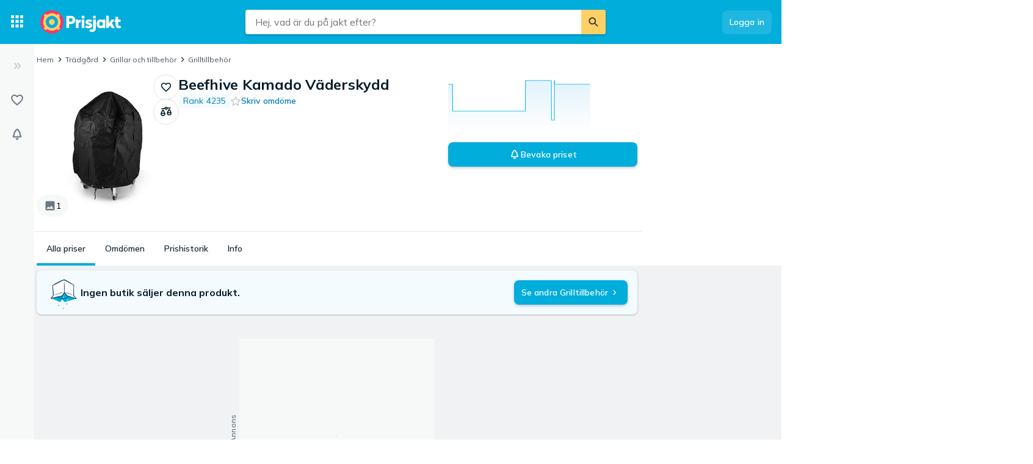

--- FILE ---
content_type: application/javascript; charset=utf-8
request_url: https://www.prisjakt.nu/t/sv.709c0d65867ac54382782e7e62ae33fd.js
body_size: 38893
content:
window.TRANSLATIONS = {"symbols":{"symbol.warning":"Varning","symbol.like":"Gilla","symbol.dislike":"Ogilla","symbol.more-options":"Fler alternativ","symbol.expand":"Expandera","symbol.collapse":"Dölj","symbol.close":"Stäng","symbol.card-layout":"Visa som kort","symbol.list-layout":"Visa som lista","symbol.stock-status":"Lagerstatus","symbol.navigation-menu":"Navigationsmeny","symbol.show-next":"Visa nästa","symbol.show-prev":"Visa föregående","symbol.expand-sidebar":"Expandera sidomeny","symbol.collapse-sidebar":"Dölj sidomeny"},"store":{"brand.recommended-retailer":"Auktoriserad återförsäljare","store.recommended-retailer-brand":"%store% är auktoriserad återförsäljare av %brand%","shop-of-the-year.intro":"Varje år låter vi våra användare rösta fram sina favoritbutiker i Årets nätbutik. Du kan rösta mellan 1 och 29 november 2019. Vinnarna presenteras i början av december. I år lanserar vi även ett nytt pris: Årets medvetna nätbutik.","shop-of-the-year.view-all":"Gå till Årets butik","shop-of-the-year.vote":"Rösta på %shop%","store.located-in":"Butiken finns i %country%.","store.uses-currency":"Priserna visas i %currency% på butikens sida.","store.is-marketplace":"%storeName% är en marknadsplats med säte i %country%. Tänk på att erbjudande som listas kan komma från olika företag och att du handlar direkt från dessa företag. Läs webbplatsens egen information och egna villkor för varje erbjudande innan du handlar.","consumer-information.title":"Konsumentinformation","header.reviews":"Omdömen","store-menu.reviews":"Omdömen %count%","store-menu.about":"Om butiken","store.payment-options":"Betalningsalternativ","store.payment-options-invoice":"Faktura","store.payment-options-card":"Kortbetalning","store.payment-options-cash-on-delivery":"Postförskott","store.payment-options-direct":"Direktbetalning","store.payment-options-installment":"Avbetalning","store.payment-options-prepaid":"Förskottsbetalning","store.payment-options-paypal":"PayPal","store.payment-options-bitcoin":"Bitcoin","store.payment-options-sms":"SMS-betalning","store.payment-options-phone-bill":"Betalning via telefonräkning","store.delivery-options":"Leveransalternativ","store.company-info":"Bolagsinformation","shop-of-the-year.awards":"Utmärkelser","store.company-name":"Fullständigt firmanamn:","store.company-number":"Organisationsnr:","store.telephone-support":"Erbjuder telefonsupport. Se butikens hemsida för mer information.","store.installation-support":"Erbjuder installationsassistans på plats. Se butikens hemsida för info och eventuella regionala begränsningar.","store-stats.customer-says":"Kunder nämner ofta","store-stats.experience-trend":"Trend av köpupplevelse","store.popular-products":"Populära produkter hos %shopName%","store.contact":"Kundtjänst","store.home-delivery":"Hemleverans","store.company-information-url":"allabolag.se","store.company-information-link":"Information hos","store.languages":"Kontakt med butiken kan ske på %languages%.","reviews.back-to-store":"Tillbaka till butiken","store.pj-analytics-settings":"Här kan du ändra inställningar, se statistik, svara på omdömen mm.","store.pj-analytics-link":"Till Prisjakt Analytics","store.shipping-providers":"Leverantörer","store.promotions-title":"%shop% kampanjer och rabattkoder %month% %year%"},"search":{"search.placeholder":"Hej, vad är du på jakt efter?","search.button":"Sök","search.input-placeholder":"Sök","popular-categories.title":"Populära kategorier","recent-products.title":"Senaste produkterna","recent-categories.title":"Senaste kategorierna","results.title":"Sökresultat","results.n-results":["%n% resultat","%n% resultat"],"no-search-results.title":"Vi hittade inte \"%query%\"","search-results.title":"Resultat för \"%query%\"","categories.title":"Kategorier","products.title":"Produkter","stores.n-title":["+%n% Butik","+%n% Butiker"],"brands.title":"Varumärken","tests.title":"Tester & guider","stores.more":"Visa fler butiker","brands.more":"Visa fler varumärken","search.number-of-products":"Du har sett %currentProducts% av %totalProducts% produkter","desktop-input.aria-description":"When autocomplete results are available use up and down arrows to review and enter to select","button.clear-input":"Ta bort söksträng","raw-search.go-to-shop":"Gå till butik","search-products.placeholder":"Sök efter produkt","search-shops.placeholder":"Sök efter butiker","suggest.product":"Produkt","suggest.category-filter":"i %category%","facets.title-category-id":"Kategorier","facets.title-brand-id":"Varumärken","facets.title-availability-id":"Tillgänglighet","stock-status.incoming":"Inkommande","stock-status.in_stock":"Endast i lager","facets.title-lowest-price":"Pris","facets.title-user-rating":"Betyg","suggest.title-original":"Visa resultat för","suggest.store":"Butik","search.relevant-feedback":"Relevant","search.not-relevant-feedback":"Ej relevant","search.no-idea-feedback":"Vet ej","search.search-feedback-question":"Hur relevant är sökresultatet?","search.search-feedback-answer":"Tack för din feedback","search.related-searches":"Relaterade sökningar","search.no-results-title":"Det kan betyda att vi inte har produkten, men pröva att:","search.no-results-subtitle":"ändra stavningen","search.no-results-subtitle-1":"stva","search.no-results-subtitle-2":"använda ett alternativt sökord","search.recent-searches":"Dina senaste sökningar","search.did-you-mean":"Menade du:","search.result-includes-hits-for":"Resultatet inkluderar träffar för","search.popular-searches":"Populära sökningar","uup.prompt-title":"Hur bra är vår sökfunktion?","uup.prompt-description":"Du vet bäst hur vår sökfunktion fungerar för dig och vi behöver dina synpunkter med hjälp av tre enkla frågor. Det tar bara tio sekunder att svara!","uup.question-utility":"Den fungerar som jag vill","uup.question-usability":"Den är enkel att använda","uup.question-presentation":"Den ser bra ut","relevancy.form-additional-help":"Hjälp oss att göra sökresultaten mer relevanta.","relevancy.form-link-text":"Gör en kort undersökning","search.sorted-by-relevance":"Sorterat efter relevans","search.see-all-tab":"Allt","editorial.defaultauthor":"Prisjakt","search.your-searches":"Dina sökningar:","filter.or-more":"eller mer","scoped-search.used-transparency-info":"Här hittar du begagnade produkter som har mycket kvar att ge. Handla tryggt i butik, du har ångerrätt och får ofta produktgaranti.","scoped-search.promotion-transparency-info":"Här hittar du aktuella kampanjer och rabatter som kan ge dig mer för pengarna. Kampanjerna kommer från butiker och varumärken som är betalande kunder hos Prisjakt.","scoped-search.promotion-title":"Kampanjer","search.trending-searches":"Trendande sökningar","related-categories.title":"Relaterade kategorier","search.buy-advice-guides":"Köpråd och guidning","search.go-to-buy-advice-guides":"Mer inspiration","stock-status.available":"I lager eller inkommande","stock-status.all":"Alla (inkl. ej i lager)","mixed-content.advizedtoplist-pre-title":"Expertens topplista","mixed-content.expertguide-pre-title":"Experten guidar","mixed-content.experttest-pre-title":"Experten testar","mixed-content.searcharticleitem-pre-title":"Artikel från Prisjakt","mixed-content.advizedtoplist-link-text":"Läs listan av","mixed-content.expertguide-link-text":"Läs guiden av","mixed-content.searcharticleitem-link-text":"Läs artikeln","mixed-content.searcheditoriallandingpage-link-text":"Läs mer","mixed-content.searcheditoriallandingpage-pre-title":"Inspiration","popular-brands.title":"Populära varumärken","scoped-search.promotions-type-free-gift":"Gåva på köpet","scoped-search.promotions-type-discount":"Rabatt","visually-similar.modal-title":"Mer i samma stil","visually-similar.no-results":"Vi kunde tyvärr inte hitta några liknande produkter","visually-similar.tooltip":"Hitta mer i samma stil","scoped-search.promotions-type-conditional-discount":"3 för 2 och mer","mixed-content.searchsponsoredarticle-pre-title":"Annons från %sponsor%","mixed-content.searchsponsoredarticle-caption":"Sponsrad av %sponsor%","mixed-content.searchsponsoredarticle-link-text":"Läs artikeln","raw-search.at-shop":"hos %shop%","raw-search.at":"hos","filter.deals":"Dagens Deals","filter.percent-or-more":"%percent%% eller mer","filter.tooltip-text":"Visa endast produkter som har ett lägre pris än förväntat i förhållande till pristrenden.","filter.tooltip-link":"Läs mer om hur vi beräknar en deal","filter.price-interval":"Prisintervall","filter.condition-title":"Produktens skick","filter.boolean-title-yes":"%name%","filter.boolean-title-no":"%name%: Nej","results.transparency-tooltip-header":"Om sök och sortering","results.transparency-tooltip-text":"Läs mer om vår sök och hur vi sorterar och rankar priser och produkter.","results.transparency-tooltip-link":"Läs mer","tabs.evaluate":"Utvärdera","tabs.explore":"Utforska","evaluate-table.product-name-title":"Produktnamn","evaluate-table.price-title":"Pris","evaluate-table.availability-title":"Tillgänglighet","evaluate-table.rating-title":"Betyg","evaluate-table.category-title":"Kategori","evaluate-table.brand-title":"Varumärke","evaluate-table.show-columns-label":"Visa kolumner","evaluate-table.choose-category-label":"Tips! Välj en kategori för att se fler relevanta filter","used.fallback-query":"begagnat","evaluate-table.unfeatured-raw-offer-label":"Okänd produkt och butik","evaluate-table.featured-raw-offer-label":"Okänd produkt","search.no-new-products-but-found":"Inga nya produkter hittades – men vi hittade","search.used-products-text":"begagnade","search.show-unavailable-question":"Vill du även visa produkter som","search.show-unavailable-link":"inte är tillgängliga just nu","filters.show-not-in-stock":"Visa ej i lager","ai-compare.ai-comparison":"AI-jämförelse","ai-compare.read-full-ai-compare":"Läs hela AI-jämförelsen","ai-compare.tips-title":"AI tips när du väljer %name%","ai-compare.tips-generic-title":"AI tips när du väljer den här produkten","ai-compare.compare-product":"Jämför alla produktdetaljer","ai-compare.close-comparison":"Dölj AI-jämförelsen","ai-compare.hide-comparison":"Dölj","ai-compare.show-comparison":"Visa AI-jämförelsen"},"reviews":{"panel.title":"Användaromdömen","panel.old-title":"Gamla omdömen","panel.old-lead":"Betyg äldre än ett år inkluderas inte i snittbetyget.","info.sort-by-date":"Sorterat efter datum","store.reply-by":"%name% svarar:","translation.translated":"Översatt","translation.translated-by-google.md":"<p><img src=\"https://cdn.pji.nu/g/style/google_translated_by@2x.png\" alt=\"Google\"></p>\n","translation.show-original":"Visa original","translation.show-translation":"Visa översättning","info.last-edited":"Redigerades %date%","info.first-review":"Vad tycker du om %name%?","info.first-review.md":"<p>Vad tycker du om <strong>%name%</strong>?</p>\n","info.no-reviews-in-total":"Bli först med att skriva ett omdöme!","user.total-reviews":["%n% omdöme","%n% omdömen"],"user.total-reviews.md":["<p><strong>%n%</strong> omdöme</p>\n","<p><strong>%n%</strong> omdömen</p>\n"],"review.source":"Källa","user.guest":"Gästanvändare","user.guest-se":"Svensk användare","user.guest-no":"Norsk användare","user.guest-dk":"Dansk användare","user.guest-fi":"Finsk användare","user.guest-gb":"Brittisk användare","user.guest-nz":"Nyzeeländsk användare","user.guest-fr":"Fransk användare","button.more":"Fler omdömen","button.write-review":"Skriv omdöme","button.edit":"Ändra","link.login":"Logga in för att skapa ett omdöme","dialog.text-area-label":"Omdöme","dialog.text-area-placeholder":"Dela med dig av både det bra och det mindre bra","dialog.title":"Omdöme för %name%","dialog.title-write":"Skriv omdöme","dialog.title-edit":"Uppdatera omdöme","dialog.rate-info":"Klicka för att ge betyg","dialog.rules.md":"<p>Omdömet måste följa våra <a href=\"https://prisjakt.nu/help?question=247722\">regler för omdömen</a> och <a href=\"https://prisjakt.nu/information/anvandarvillkor\">användarvillkor</a></p>\n","dialog.create":"Publicera omdöme","dialog.update":"Uppdatera","dialog.cancel":"Avbryt","dialog.delete":"Ta bort","dialog.delete-confirmation-title":"Vill du ta bort det här omdömet?","dialog.rating-required-error":"Betyg är obligatoriskt","dialog.text-required-error":"Omdöme är obligatoriskt","dialog.display-name-label":"Namn","dialog.display-name-info":"Välj ett namn att visa tillsammans med ditt omdöme.","dialog.name-required-error":"Namn är obligatoriskt","dialog.create-success":"Ditt omdöme har publicerats","dialog.edit-success":"Ditt omdöme har uppdaterats","dialog.delete-success":"Ditt omdöme har tagits bort","dialog.unknown-error":"Något gick fel, vänligen försök igen","dialog.unauthorized-error":"Du är utloggad, vänligen logga in för att skriva ett omdöme","dialog.purchase-date":"Inköpsdatum","dialog.date-invalid-error":"Felaktigt datum","info.purchased":"Inköpt %date%","rating.n-reviews":["%n% omdöme","%n% omdömen"],"rating.n-ratings":["%count% betyg","%count% betyg"],"rating.past-year":"senaste året","rating.n-reviews-limited":"%count%+ omdömen","rating.rate-n-text-version":["%n% av 5 stjärnor","%n% av 5 stjärnor"],"rating.rate-n-text-version.md":["<p><strong>%n%</strong> av 5 stjärnor</p>\n","<p><strong>%n%</strong> av 5 stjärnor</p>\n"],"rating.based-on-n-reviews.md":["<p>Baserat på <strong>%n%</strong> omdöme</p>\n","<p>Baserat på <strong>%n%</strong> omdömen</p>\n"],"reviews.about-reviews":"Om omdömen","button.helpful":"Var detta omdömet hjälpsamt?","info.created":"%date% sedan","info.edited":"Redigerades %date% sedan","rating.terrible":"Usel","rating.bad":"Dålig","rating.ok":"OK","rating.good":"Bra","rating.excellent":"Utmärkt","rating.option-all":"Alla omdömen","rating.option-terrible":"Usla omdömen","rating.option-bad":"Dåliga omdömen","rating.option-ok":"OK omdömen","rating.option-good":"Bra omdömen","rating.option-excellent":"Utmärkta omdömen","rating.option-terrible-no-result":"Den här butiken saknar omdömen med betyget uselt","rating.option-bad-no-result":"Den här butiken saknar omdömen med betyget dåligt","rating.option-ok-no-result":"Den här butiken saknar omdömen med betyget OK","rating.option-good-no-result":"Den här butiken saknar omdömen med betyget bra","rating.option-excellent-no-result":"Den här butiken saknar omdömen med betyget utmärkt","summary.store-title":"Betyg köpupplevelse","summary.store-distribution":"Distribution av köpupplevelse","summary.product-title":"Produktbetyg","summary.product-distribution":"Distribution av produktbetyg","button.see-all-reviews":"Läs alla omdömen %count%","form.text-length-requirement":"%curr% tecken / minst %min%","form.text-length-requirement-new":["%n% tecken (minst %min%)","%n% tecken (minst %min%)"],"form.boolean-yes":"Ja","form.boolean-no":"Nej","form.boolean-unknown":"Vet inte","form.question-optional":"(Valfritt)","form.question-nothing-selected":"Inget valt","store.form-title":"Ditt butiksomdöme","store.form-title-with-name":"Ditt butiksomdöme för %name%","store.soty-info.md":"<p>Din åsikt hjälper andra att fatta kloka köpbeslut och är värdefull i Prisjakts utnämning av <a href=\"/arets-butik\">Årets butik</a>.</p>\n","store.question-rating":"Vad tycker du om att handla i den här butiken?","store.question-rating-new":"Ge ett betyg","store.question-review":"Omdöme","store.question-review-new":"Vad tycker du om att handla hos %name%?","store.question-review-placeholder":"Berätta om din köpupplevelse, det kan handla om allt från butiksbesöket och utcheckningen till kundtjänstsamtalet och leveransen.\n+ Vad fungerade bra?\n- Vad kan förbättras?","store.question-review-rules":"Omdömet måste följa våra regler och kan komma att modereras när som helst.","store.question-review-guidelines":"Se våra tips på hur du skriver ett bra omdömen","store.question-recommendation":"Hur troligt är det att du skulle rekommendera %name% till andra?","store.answer-recommendation-1":"Inte alls troligt ","store.answer-recommendation-2":"Ganska troligt","store.answer-recommendation-3":"Troligt","store.answer-recommendation-4":"Väldigt troligt","store.answer-recommendation-5":"Självklart","store.question-delivery-time":"När du handlade, hur väl stämde den utlovade leveranstiden?","store.answer-delivery-time-1":"Levererades aldrig","store.answer-delivery-time-2":"Långsammare","store.answer-delivery-time-3":"I tid","store.answer-delivery-time-4":"Något snabbare","store.answer-delivery-time-5":"Mycket snabbare","store.question-customer-service":"Vad är din upplevelse av butikens kundtjänst?","store.answer-customer-service-1":"Väldigt missnöjd","store.answer-customer-service-2":"Missnöjd","store.answer-customer-service-3":"OK","store.answer-customer-service-4":"Nöjd","store.answer-customer-service-5":"Väldigt nöjd","store.question-sponsored":"Erbjöds du någon förmån eller ersättning i utbyte för att skriva detta omdöme?","store.question-sponsored-new":"Fick du något för att skriva detta omdöme?","store.completed-title":"Tack för att du delar med dig av dina erfarenheter!","store.completed-soty-link":"Läs mer om Årets butik","store.completed-profile-title":"Läs lämnade omdömen på din profilsida","store.completed-profile-text":"Om du vill läsa eller ändra i omdömen du har lämnat kan du göra det på din profilsida. ","store.completed-profile-helpful":"Här ser du också hur många du hjälpt med dina omdömen.","store.completed-profile-link":"Gå till din Profilsida","form.error-form":"Fyll i alla obligatoriska frågor & fält","form.error-radio":"Obligatoriskt - Välj ett alternativ","form.error-text":"Obligatoriskt - Skriv lite mer","store.question-sponsored-info":"Till exempel en rabattkod eller delta i en utlottning.","store.completed-awaiting-verification":"Ditt omdöme publiceras på Prisjakt så snart du bekräftat din mejladress via bekräftelsemeddelandet du kommer få inom kort.","store.verification-email.md":"<p>Om du inte fått ett mejl inom 15 minuter, kolla din skräppost eller <a href=\"/?chat=open\">kontakta</a> vår support.</p>\n","store.completed-create-account":"Få ut mer genom att skapa ett konto på Prisjakt","store.completed-alerts":"Få uppdateringar om prissänkningar och lagerstatus på produkter du bevakar","store.completed-lists":"Spara och kom enkelt åt produkter du är intresserad av","store.completed-helpful-profile":"Se hur många du hjälpt med dina omdömen på din profilsida","notification.verify-success":"Nu är ditt omdöme publicerat!","dialog.email-label":"Din mejladress","dialog.email-placeholder":"Mejl","error.user-already-has-review":"Du kan max ha ett omdöme publicerat per butik och mejladress","form.email-usage-policy":"Mejladressen är enbart för att bekräfta ditt omdöme, din\nmejladress kommer ej publiceras eller lämnas ut till\ntredje part.","form.email-usage-policy-new.md":"<p>Omdömet måste följa våra <a href=\"https://prisjakt.nu/help?question=247722\">regler för omdömen</a> och <a href=\"https://prisjakt.nu/information/anvandarvillkor\">användarvillkor</a></p>\n","form.email-publish-instructions":"Kolla din inbox när du skickat omdömet, du behöver publicera det för att det ska synas.","form.user-login-promo":"Har du ett konto på Prisjakt?","form.user-login-promo-connect":"för att koppla ditt omdöme till din användare","error.user-connected-to-store":"Du kan inte skriva ett omdöme om en butik du är administratör för.","error.user-hourly-limit-reached-shop":"Du kan inte skicka in fler omdömen just nu. Försök igen senare!","error.user-hourly-limit-reached-all-shops":"Du kan inte skicka in fler omdömen just nu. Försök igen senare!","error.under-investigation":"Detta omdöme är under granskning.","store.via-shop":"Via butik","store.via-shop-tooltip":"Omdömet är lämnat via butiken","store.completed-title-not-logged-in":"Glöm inte att verifiera din mejladress!","product-page.subheading":"Vad tycker du om produkten?","product-page.write-review-encouragement":"Berätta vad du tycker om produkten eller läs andras omdömen. Prisjakt kontrollerar inte om de som lämnar omdömen har använt eller köpt den aktuella produkten.","product-page.users-tab":"Produktomdömen","product-page.others-tab":"Övriga","info.no-reviews":"Det finns inga omdömen","info.multi-source-reviews-read-more":"Läs mer på","sort-option.most-helpful":"Mest hjälpsam","sort-option.most-recent":"Senaste","product-sort-notice.most-recent":"Sorterat efter: Senaste","user.unregistered":"Avregistrerad","store.completed-title-authenticated":"Tack för ditt butiksomdöme!","store.completed-title-unauthenticated":"Du har fått mejl!","store.completed-body-text-unauthenticated":"För att ditt butiksomdöme ska synas på Prisjakt behöver du publicera det. Tryck bara på knappen i mejlet du fått av oss. Ta-da!","store.completed-caption-text-unauthenticated":"PS. Har du inte fått vårt mejl än? Ge det några minuter. Kolla din skräppost. Fortfarande inget? Kontakta vår support.","store.completed-button-text-authenticated":"Stäng","store.completed-button-text-unauthenticated":"Stäng och kolla mejlen","form.draft-review-login-to-publish":"Logga in för att publicera och redigera ditt omdöme","rating.reviews-section-title":"Skrivna butiksomdömen","rating.reviews-summary-title":"Skrivna omdömen","reviews.sorting-by-recent":"Sorterat efter senaste omdöme"},"product":{"prices.title":"Prisjämförelse","prices.title-short":"Priser","prices.show-more-prices-button":"Visa fler priser","price-filter.international":"Utländska erbjudande","price-filter.international-short":"Internationella","price-filter.condition-title":"Produktskick","condition-type.used":"Begagnad","condition-type.new":"Ny","price-filter.not-in-mint-condition":"Ej i nyskick","price-filter.pickup-only":"Hämta i butik","price-filter.not-available-for-purchase":"Ej tillgängliga för köp","price.including-shipping":"%@price% Inkl. frakt","price.excluding-shipping":"%@price% Exkl. frakt","price.free-shipping":"Fri frakt","price.unknown-shipping":"Okänd frakt","external-link.view-in-shop":"Gå till butik","external-link.view-product":"Gå till produkten","price.more-info":"Mer prisinfo","price.expand-row":"Visa mer","price.from":"Från","price.from-abbr":"fr.","price.from-in":"fr. %price% i","price.new-from":"Ny fr. %price%","shop.count":["%n% butik","%n% butiker"],"price.recommended":"Våra användare rekommenderar","price.recommended-title":"Rekommenderat erbjudande","price.recommended-description":"Rekommenderat erbjudande är baserat på användaromdömen, pris och tillgänglighet.","price.affordable":"Lägst pris i lager","price.affordable-description":"Baserat på pris och tillgänglighet","price.promoted":"Sponsrad","price.promoted-description":"Sponsrat erbjudande","price.n-variants":["%n% variant","%n% varianter"],"price.variants-title":"Varianter","price-notice.not_available_for_purchase":"Går ej att köpa","price-notice.download":"Endast nedladdning","stock-status.in_stock_preorder":"Förbeställ","stock-status.incoming":"Inkommande","stock-status.in_stock":"I lager","stock-status.not_in_stock":"Inte i lager","stock-status.unknown":"Okänt lager","store-info.empty":"Ingen information från butik.","store-info.heading":"Butiksinfo","store-info.more-about-store":"Mer information om %store_name%","sticky-menu.prices":"Priser","sticky-menu.reviews":"Omdömen","prices.n-ratings":["%n%","%n%"],"product-card.n-ratings":["%n%","%n%"],"product-card.n-ratings-limited":"%n%+","product.information":"Produktinformation","sticky-menu.information":"Information","price-history.title":"Prishistorik","price-history.title-detail":"Prishistorik för %name%","price-history.description":"Lägsta pris %@price% (%date%)","price-history.actual-price":"Pris","price-history.price-trend":"Pristrend","price-history.price-trend-info":"Generell pristrend för andra produkter vid motsvarande tid efter lansering. Pristrenden bygger på historisk data från liknande produkter. Röd linje visar den genomsnittliga prisutvecklingen. Röd yta visar spridning.","price-history.median-price":"Medianpris","price-history.median-price-info":"Linjen visar medianpriset och ytorna runt visar var 30% respektive 70% av priserna befinner sig.","price-history.max-price":"Maxpris","price-history.max-price-info":"Det högsta priset någon butik sålde produkten för.","price-history.go-back":"Gå tillbaka till %name%","price-history.description-detail":"Här visas de senaste prisförändringarna som skett för produkten hos varje butik. Om en butik säljer flera varianter av produkten visas den senaste prisändringen för varje variant.","price-history.select-curves":"Välj kurvor","price-history.important-dates":"Visa rea-perioder","price-history.graph":"Graf","price-history.history":"Historik","property.title":"Egenskaper","property.boolean-yes":"Ja","property.boolean-no":"Nej","property.show-all-button":"Visa alla egenskaper","property.hide-all-button":"Dölj alla egenskaper","property.show-more":"Visa mer","transparency.store-info":"Vårt mål är att lista alla erbjudande på marknaden. Direktlänk fattas då butiken valt att inte vara kund hos Prisjakt i denna kategori.","transparency.store-info-link":"Info","transparency.prices-more-info-button":"Mer info","transparency.offers-from-n-shops":["Erbjudande från %n% butik,","Erbjudande från %n% butiker,"],"transparency.n-paying-shops":["varav %n% betalar Prisjakt för exponering.","varav %n% betalar Prisjakt för exponering."],"transparency.general-info-short":"Vårt mål är att lista alla erbjudande på marknaden.","transparency.composed":"%total% %paying% %info% ","transparency.read-more":"Läs mer","transparency.prices-general-info-full.md":"<p><strong>Vårt mål är att vara kompletta och objektiva</strong></p>\n<p>Vi visar alltid de produkter och butiker som vi känner till oavsett om butiken betalar för exponering (Profilerade butiker) eller ej.</p>\n<p>Om du som besökare inte gör ett aktivt val att ändra sortering, visar vi alltid butiker som säljer en produkt i prisordning.</p>\n<p>Om du äger eller känner till en butik som saknas från vår tjänst, kontakta oss på <a href=\"mailto:support@prisjakt.nu\">support@prisjakt.nu</a>.</p>\n","property.no-properties":"Inga egenskaper än","prices.show-used-products-toggle":"Visa beganade produkter","alert.create-stock-status-alert":"Bevaka lagerstatus","alert.stock-status-alert-email":"Mejla mig när produkten finns i lager","alert.create-button":"Bevaka","alert.delete-button":"Ta bort bevakning","alert.edit-button":"Ändra bevakning","alert.view":"Se bevakningar","alert.how-your-email-is-used":"Hur din mejladress används","alert.title":"Bevaka","alert.title-edit":"Ändra bevakning","alert.lead-text":"Bli notifierad när produkten kommer in i lager eller när priset sjunker.","alert.saved":"Bevakningen är sparad","alert.saved.email":"Bevakningen är sparad. Du kommer bli notifierad via mejl.","alert.saved.push":"Bevakningen är sparad. Du kommer bli notifierad via push.","alert.saved.email_push":"Bevakningen är sparad. Du kommer bli notifierad via mejl och push.","list.create-new-list":"Skapa ny lista","list.add-to-list-button":"Spara i lista","list.add-to-new-list-button":"Spara i ny lista","list.new-list-suggested-name":"Mina favoriter","list.view-all-lists":"Se listor","sentiment-badge.support-positive":"”Kundtjänst”","sentiment-badge.delivery-positive":"”Leverans”","store-badge.title":"Användare gillar...","video.brand-disclaimer":"Denna video innehåller kommersiella budskap och återger inte Prisjakts åsikter","prices.no-prices":"Inga butiker hittades för denna produkt","prices.not-in-stock":"Ingen butik har produkten i lager just nu","prices.not-in-stock-push":"Meddela mig när den finns","prices.view-all-in-category-link":"Se alla i","price-comparison-information.featured-stores-ratio":"Vi har hittat produkten i totalt %totalCount% butiker, varav %featuredCount% är betalande kunder hos Prisjakt och har direktlänk till butiken.","price-comparison-information.listed-stores-information":"Butiker kan sälja produkten i flera varianter och olika skick. Ändra inställningar för att styra vilka erbjudande du ser.","price-comparison-information.read-more":"Hur vi visar priser och butiker","price-history.data-information":"Grafen visar de billigaste priserna för %productName% på Prisjakt de senaste två åren.","property.basic-info":"Grundläggande information","property.product-name":"Produktnamn","property.brand":"Varumärke","property.category":"Kategori","related-pages.brand-category-link":"Jämför pris på alla %@brandCategoryLink%.","product.description":"Produktbeskrivning","price-history.price-header":"Pris","price-history.price-change-header":"Prisändring","price-history.date-header":"Datum","price-history.store-header":"Butik","price-history.product-description-header":"Produktbeskrivning","pre-release.model-information":"%productName% släpps i butiker %releaseDate%. Du hittar priser och mer produktinformation här så snart det finns tillgängligt.","pre-release.new-release":"Ny produkt","pre-release.comming-soon":"Kommer snart","pre-release.stock-alert-button":"Meddela mig vid säljstart","sentiment-badge.quality-positive":"”Kvalitet”","sentiment-badge.price-positive":"”Prisvärd”","sentiment-badge.animation-positive":"”Animering”","sentiment-badge.autofocus-positive":"”Autofokus”","sentiment-badge.subwoofer-positive":"”Bas”","sentiment-badge.batterylife-positive":"”Batteritid”","sentiment-badge.imagequality-positive":"”Bildkvalité”","sentiment-badge.graphics-positive":"”Grafik”","sentiment-badge.bluetooth-positive":"”Bluetooth”","sentiment-badge.instructionmanual-positive":"”Bruksanvisning”","sentiment-badge.noisereduction-positive":"”Brusreducering”","sentiment-badge.design-positive":"”Design”","sentiment-badge.treble-positive":"”Diskant”","sentiment-badge.devicedriver-positive":"”Drivrutiner”","sentiment-badge.remotecontrol-positive":"”Fjärrkontroll”","sentiment-badge.suitableforkids-positive":"”För barn”","sentiment-badge.suitableforthefamily-positive":"”För familjen”","sentiment-badge.story-positive":"”Handling”","sentiment-badge.characters-positive":"”Karaktärer”","sentiment-badge.handle-positive":"”Handtag”","sentiment-badge.hardware-positive":"”Hårdvara”","sentiment-badge.buttons-positive":"”Knappar”","sentiment-badge.charger-positive":"”Laddare”","sentiment-badge.loadingtimes-positive":"”Laddningstider”","sentiment-badge.easytouse-positive":"”Lätthanterlig”","sentiment-badge.soundquality-positive":"”Ljudkvalité”","sentiment-badge.soundvolume-positive":"”Ljudvolym”","sentiment-badge.photosensitive-positive":"”Ljuskänslig”","sentiment-badge.midrange-positive":"”Mellanregister”","sentiment-badge.microphone-positive":"”Mikrofon”","sentiment-badge.software-positive":"”Mjukvara”","sentiment-badge.assembly-positive":"”Montering”","sentiment-badge.multiplayer-positive":"”Multiplayer”","sentiment-badge.fit-positive":"”Passform”","sentiment-badge.touchpad-positive":"”Pekplatta”","sentiment-badge.touchscreen-positive":"”Pekskärm”","sentiment-badge.pivotfunctionality-positive":"”Pivotfunktion”","sentiment-badge.performance-positive":"”Prestanda”","sentiment-badge.cleaningprocess-positive":"”Rengöring”","sentiment-badge.voicecontrol-positive":"”Röststyrning”","sentiment-badge.scroll-positive":"”Scroll”","sentiment-badge.screen-positive":"”Skärm”","sentiment-badge.size-positive":"”Storlek”","sentiment-badge.streaming-positive":"”Streaming”","sentiment-badge.surroundsound-positive":"”Surroundljud”","sentiment-badge.wirelessconnection-positive":"”Trådlös täckning”","sentiment-badge.entertainment-positive":"”Underhållning”","sentiment-badge.challenge-positive":"”Utmaning”","related-pages.related-products":"Se %@relatedProductsLink%","property.header-link":"Egenskaper","rank.position":"Rank %@rank%","rank.in-category":"%@categoryRank% i %@categoryLink%","sentiment-badge.title":"Användare gillar","related-pages.related-products-link":"liknande produkter","price-history.current-lowest-price":"Nu","sentiment-badge.n-related-reviews":["%n% relaterat omdöme","%n% relaterade omdömen"],"price-history.add-to-graph":"Lägg till i grafen","price-history.all-dates":"Allt","back-to-top.button-description":"Tillbaka till början av sidan","product-compare.compare":"Jämför","product-compare.compare-products":"Jämför produkter","product-compare.choose-products":"Välj produkter att jämföra","product-compare.choose-more-products":"Välj fler produkter att jämföra","product-compare.cancel-compare":"Avbryt produktjämförelse","product-compare.top-ten-link":"Jämför med topp 10","price-history.sold-by-n-stores":["Säljs av %n% butik","Säljs av %n% butiker"],"price-history.back-to":"Tillbaka till","tabs.prices-overview":"Prisöversikt","tabs.prices":"Alla priser","tabs.reviews":"Omdömen","tabs.properties":"Info","tabs.price-history":"Prishistorik","tabs.insights":"Insikter","action-button.list-tooltip":"Spara produkten till en lista","action-button.alert-tooltip":"Informera mig när priset sjunker","action-button.compare-tooltip":"Jämför med andra produkter","product-info.title":"Produktinformation","product-info.show-more":"Visa mer","product-info.price":"Det billigaste priset för %product% just nu är %@price%.","product-info-nextjs.price":"Det billigaste priset för %product% just nu är %price%.","product-info.price-used":"Det billigaste priset för %product% just nu är %@price% (ny) eller %@priceUsed% (begagnad).","product-info.rank-popular":["Det är den populäraste produkten i kategorin %@category%%rating%.","Det är en av de 10 mest populära produkterna i kategorin %@category%%rating%."],"product-info-nextjs.rank-popular":["Det är den populäraste produkten i kategorin <category/>%rating%.","Det är en av de 10 mest populära produkterna i kategorin <category/>%rating%."],"product-info.rank":"Det är en av de 100 mest populära produkterna i kategorin %@category%%rating%.","product-info-nextjs.rank":"Det är en av de 100 mest populära produkterna i kategorin <category/>%rating%.","product-info.rank-rating":" med ett genomsnittligt betyg på %rating% av 5","product-info.user-sentiments":"Våra användare uppmärksammar bland annat %@sentiment% som en utmärkande egenskap.","product-info.compare-link":"%product% jämförs ofta med %@relatedProduct%.","product-info.store-count":["Prisjakt jämför priser och erbjudande från nätbutiker och fysiska butiker.","Prisjakt jämför priser och erbjudande från %n% butiker."],"price-list.header-store":"Butik","price-list.header-product":"Produkt","price-list.header-stock":"Lagerstatus","price-list.header-price":"Pris","missing-shop.missing-shop-link":"Saknas din butik?","missing-shop.missing-shop-click":"Klicka här!","missing-shop.report-title":"Rapportera saknad butik","missing-shop.report-sub-title":"Saknas din butik i prislistan?","missing-shop.check-feed-title":"Kolla prisfil","missing-shop.check-feed-text":"Kontrollera att din produkt är listad i prisfilen du skickar till Prisjakt. Läs mer om prisfiler %@hereLink%.","missing-shop.check-feed-here-text":"här","missing-shop.check-feed-sub-text":"Om prisfilen inte är problemet, fortsätt nedan.","missing-shop.select-shop-title":"Välj din butik","missing-shop.optional-link-title":"Valfri länk till den saknade produktsidan","missing-shop.submit":"Skicka rapport","missing-shop.thank-you-title":"Tack för din rapport","missing-shop.thank-you-text":"Vi lägger till din butik så snart vi kan.","missing-shop.help-text":"Kan vi hjälpa dig med något annat?","missing-shop.help-decline":"Nej tack!","missing-shop.help-accept":"Support","home-delivery.info":"Butik erbjuder hemleverans","home-delivery.info-2":"Hemleverans","home-delivery.info-3":"Erbjuder hemleverans","variants.all":"Alla","variants.select-variants":"Välj variant","recommendations.others-visited":"Andra besökte även","recommendations.similar-products":"Liknande produkter","prices.title-offers-count":["%n% erbjudande","%n% erbjudande"],"splitlist-disclaimer.title":"Vi testar en ny sorteringsordning","splitlist-disclaimer.description":"Vår nya sortering prioriterar butiker vi har samarbete med, så vi kan visa mer korrekt och uppdaterad information.","splitlist-other.title":"Övriga erbjudande","splitlist-other.description":"Dessa erbjudande saknar information som behövs för din filtrering.","product.lowest-price-in-stock-shop":"Butik med lägst pris i lager: ","price-filter.price-includes-shipping":"Inkludera frakt i priset","price-filter.price-includes-shipping-caption":"Lägg till fraktkostnad i priserna i listan","price-filter.pickup-only-caption":"Lägg till erbjudande som endast kan hämtas i butik","price-filter.international-caption":"Lägg till internationella erbjudande som levererar till Sverige","price-filter.not-available-for-purchase-caption":"Lägg till erbjudande som ej är tillgängliga för tillfället","delivery-time.label":"Frakt","delivery-time.label-experiment":"Leverans:","delivery-time.days-label":"dag","delivery-time.days-label-plural":"dagar","uup.prompt-title":"Hur bra är vår produktsida?","uup.prompt-description":"Du vet bäst hur vår produktsida fungerar för dig och vi behöver dina synpunkter med hjälp av tre enkla frågor. Det tar bara tio sekunder att svara!","uup.question-utility":"Den fungerar som jag vill","uup.question-usability":"Den är enkel att använda","uup.question-presentation":"Den ser bra ut","delivery-time.up-to":["Upp till %n% dag","Upp till %n% dagar"],"delivery-time.unavailable":"Ej tillgänglig","delivery-time.unknown":"okänd","promotions.members-price":"Medlemspris","promotions.exp-date-label":"Pris t.o.m.","label.size":"Storlek","price-cta.missing":"Pris saknas","price-cta.see-all-prices":"Se alla priser","price-cta.see-price":"Se pris","price-cta.see-product":"Se produkt","price-cta.compare-prices-at-shops":"Jämför priser hos %count% butiker","price-cta.compare-alternatives-description":"Jämför fler alternativ – snabbare leverans, begagnat eller kampanjpris","price-badge.cheapest-in-stock":"Billigast i lager","price-list.no-matching-offers-in-filter":"Tyvärr, dina filter matchar inga erbjudande.","price-filter.unfeatured-shops":"Oprofilerade butiker","price-filter.authorized-dealer":"Endast auktoriserade återförsäljare","price-filter.my-country-shops":"Svenska butiker","sorting.sorted-by-cheapest-price":"Sorterat efter billigast pris","price-filter.not-for-sale":"Ej tillgängliga erbjudande","delivery-option.service-point":"Utlämningsställe","delivery-option.package-locker":"Paketbox","delivery-option.home-delivery":"Hemleverans","delivery-option.pickup-instore":"Hämta i butik","results.no-product-found":"Hittade inte produkt","external-link.visit-shop":"Till butik","kwlp.compare-prices":"Jämför pris","delivery-option.mailbox":"Brevlåda","label.color":"Färg","delivery.missing-shipping-information":"%store% saknar detaljerad leveransinformation","price-list.unfeatured-shops-placeholder":"har erbjudande utan direktlänk.","price-list.unfeatured-shops-placeholder-count":"%count% butiker","price-list.unfeatured-shops-show-all":"Visa alla","popular-products.title":"Andra populära produkter","delivery-time.instock-date":"Åter i lager:","delivery-time.available":"Tillgänglig:","delivery-time.unknown-date":"okänt datum","shipping.sustainable":"Hållbar leverans","promotions.membership":"Medlemskap","promotions.membership-price-info":"Medlemskap medför extra kostnad.","promotions.membership-price-short-info":"Medlemspris mot avgift","promotions.membership-name-price-info":"%name% medför extra kostnad.","promotions.membership-name-price-info-free":"%name% är kostnadsfritt.","promotions.membership-read-more":"Läs mer hos %name%","shipping.sustainable-description":"Leveransalternativ som butiken uppger vara klimatkompenserad eller transporterad med fossilfria drivmedel (el, biobränsle etc.)","prices.filter-offers-count":["Visa %n% erbjudande","Visa %n% erbjudande"],"product-of-the-year.carousel-title":"Vinnare av Årets produkt","filter.delivery":"Leverans","price-history.no-data":"Det finns ingen prishistorik för denna produkt","price-history.error":"Oj, det verkar vara ett problem att hämta datan","price-history.tooltip-no-price":"Inga erbjudande fanns:","alert.create-button-exp":"Bevaka priset","price-history.create-alert-title":"Vänta på ett bättre pris?","price-history.lowest-price-in-period":"Lägst pris","price-history.lowest-price-today":"Lägst pris nu","price-history.lowest-price-ever":"Lägst pris någonsin","price-history.intro-text":"Grafen visar lägsta pris över tid för den variant (såsom färg eller storlek) som varit billigast vid varje tidpunkt. Frakt och begagnat ingår inte.","price-history.read-more-link":"Läs mer om prishistoriken","price-history.select-shop":"Välj butik","price-history.time-interval":"Tidsintervall","price-history.store":"Butik","onboarding-popover.title":"Ont om tid?","onboarding-popover.body":"Visste du att du kan sortera på snabbast leveranstid här?","promotion.to-campaign":"Se alla produkter i kampanjen","promotion.from-shop":"Kampanj från %shop%","promotion.paying-shop":"Kampanjen tillhör %shop%, en betalande kund hos Prisjakt.","product.used-products":"Begagnade produkter","title.used-products":["Begagnad produkt","Begagnade produkter"],"title.unfeatured-products":["Erbjudande utan direktlänk","Erbjudanden utan direktlänk"],"condition-type.damaged-packaging":"Skadad förpackning","condition-type.demo":"Demo ex","condition-type.refurbished":"Renoverad","condition-type.almostnew":"Nyskick","price-list.unfeatured-shops-hide-all":"Dölj alla erbjudande utan direktlänk","price-list.unfeatured-placeholder-show-all":"Visa alla erbjudande utan direktlänk","price-list.unfeatured-shops-include-all":"Inkludera alla erbjudanden utan direktlänk","price-list.used-shops-hide-all":"Dölj alla begagnade produkter","price-list.used-placeholder-show-all":"Visa alla begagnade produkter","price-list.used-shops-include-all":"Inkludera alla begagnade produkter","price-list-mini.price-incl-shipping":"Lägst pris inkl. frakt","price-list-mini.new-price-incl-shipping":"Lägst nypris inkl. frakt","price-list-mini.new-price":"Lägst nypris","promotions.valid-timespan":"Gäller %dateRange%","price-filter.in-stock-label":"Endast i lager","product.new-from-abbr":"Ny fr.","price-filter.mobile-contracts":"Med abonnemang","product-compare.comparison-info":"Jämförelsen är gjord med stöd av AI-verktyg.","product-compare.compared-to":"Jämfört med","price-list.store-title":"Endast mobil","price-list.mobile-contract-title":"Mobil + abonnemang","header.grid-article-mobile-contract-title":"Jämför erbjudande %price% från %count% operatörer.","header.grid-article-mobile-contract-title-price":" fr. %price%kr/mån","header.grid-article-mobile-contract-pre-title":"Köpa med abonnemang?","verified-product.by-text":"Produktspecifikationen är verifierad av","verified-product.label-text":"Verifierad data","delivery-time.christmas-label":"Beställ senast: %@endDate% för leverans innan julafton","delivery-time.christmas-label-short":"Beställ: ","filter.condition-description":"Visa endast produkter som säljs begagnade, utan specifikation av skick.","sponsored-product.title":"Sponsrad","price-list.title":"Jämför priser och butiker","price-list.best-price":"Bäst","price-list.cheapest-price":"Billigast","price-list.cheapest-refurbished-price":"Billigast begagnad","price-list.fastest":"Snabbast","price-list.fastest-delivery":"Snabbast leverans","price-list.best-price-popover-title":"Så fungerar sorteringen Bäst","price-list.best-price-popover-description":"Sorteringen baseras på pris, lagerstatus, butikens betyg och om butiken går att klicka vidare till. Målet är att lyfta fram relevanta erbjudanden som balanserar pris och trovärdighet.","price-list.best-price-popover-link":"Läs mer om sorteringar","price-list.not-matching-filters-title":"Priser som inte matchar dina filter","price-list.not-matching-filters-description":"Dessa priser kan vara relevanta för dig, men saknar viss information som behövs för att filtreras korrekt.","price-list.go-to-product-page":"Gå till produktsidan","grading.like-new":"Nyskick","grading.very-good-condition":"Mycket bra skick","grading.good-condition":"Bra skick","grading.ok-condition":"Okej skick","grading.poor-condition":"Dåligt skick","grading.salvage":"Salvage","price-list-filter.new-item":"Helt ny","price-list-filter.used":"Begagnad","price-list-filter.in-stock":"I lager","price-list-filter.delivery-method":"Leverans","price-list-filter.include-unavailable":"Visa otillgängliga","price-list-filter.authorized-dealer":"Auktoriserad återförsäljare","alert.alert-price-error":"Priset måste anges och vara ett positivt tal","alert.min-decrease-error":"Minsta prissänkning måste vara ett positivt tal","login-dialog.title":"Logga in för att handla smartare","login-dialog.sub-title":"Gratis konto. Full åtkomst.","login-dialog.get-alert":"Få prisvarningar","login-dialog.save-lists":"Spara och dela listor","login-dialog.track-deals":"Följ erbjudanden och prisutveckling","login-dialog.sync-devices":"Synka mellan enheter","login-dialog.and-more":"... och mer!","login-dialog.login-create-account":"Logga in / Skapa konto","price-list-filter.price-including-shipping":"Pris inkl. frakt","price-filter.no-offers":"Ingen butik säljer denna produkt just nu.","price-filter.no-filtered-offers-title":"Inga erbjudanden matchar dina valda filter.","price-filter.no-filtered-offers-description":"Justera dina filter och försök igen.","ai-compare.report-issue":"Jämförelsen är gjord med stöd av AI-verktyg från Google Gemini. <chatLink>Rapportera fel</chatLink>","product-info.brand-link":"Se mer från %brand%","price-list.action-about-shop":"Om butiken","price-list.action-report-error":"Rapportera fel","price-list.action-go-to-shop":"Gå till butiken på Prisjakt"},"meta":{"company.name":"Prisjakt Sverige AB","site.name":"Prisjakt","category.title":"%name% - Jämför priser och omdömen på Prisjakt","category.description":"Jämför priser på %categoryNames%. Hitta bästa pris på %productCount% produkter från %popularBrands% och fler.","category.og-title":"%name%","landing.title":"Prisjakt - Alla produkter och priser på ett ställe","landing.description":"Alla produkter och priser samlade på ett ställe. Lätt att hitta, lätt att jämföra. Omdömen, experttips och prishistorik. Bättre översikt, för bättre beslut.","landing.keywords":"hemelektronik, prisjämförelse, handla, e-handel, butiker, omdömen, jämför, billig, recensioner, forum, diskussionsforum, produkter, prisjakten","landing.og-title":"Prisjakt - Objektiva prisjämförelser","search.title":"%query% - Sökning på Prisjakt","search.title-no-query":"Sökning på Prisjakt","search.description":"%query% - Sökning på Prisjakt","search.description-no-query":"Sökning på Prisjakt","store.title":"%name% - Omdömen, rabattkoder och erbjudanden på Prisjakt","store.description":"Se vad andra säger om %name%, hitta aktuella rabattkoder och prissänkningar, och jämför priser på populära produkter","store.keywords":"prisjämförelse, handla, e-handel, butiker, omdömen, jämför, billig, recensioner, forum, diskussionsforum, produkter, prisjakten","store.og-title":"%name%","info.title":"Information | Objektiva prisjämförelser - Prisjakt","info.page-title":"%title% | Objektiva prisjämförelser - Prisjakt","info.description":"Alla produkter och priser samlade på ett ställe. Lätt att hitta, lätt att jämföra. Omdömen, experttips och prishistorik. Bättre översikt, för bättre beslut.","info.keywords":"hemelektronik, prisjämförelse, handla, e-handel, butiker, omdömen, jämför, billig, recensioner, forum, diskussionsforum, produkter, prisjakten","market.logo-alt":"Prisjakt","article.page-title":"%title% | Objektiva prisjämförelser - Prisjakt","brand.title":"%name% | Omdömen, statistik och information - Prisjakt","brand.description":"Leta bland %productCount% produkter och jämför priser från %name%.","price-history.title":"Prisutveckling på %name% - Hitta bästa priset","price-history.description":"Prishistorik, statistik och insikter för %name%. Jämför data från %numberOfShops% butiker hos Prisjakt.","product-compare.title":"Jämför produkter inom %categoryName% - Prisjakt","product-compare.title-fallback":"Produktjämförelse","login.title":"Logga in på Prisjakt","product-compare.versus-title":"%name1% vs. %name2% | Jämför specifikationer & omdömen - Prisjakt","product-compare.versus-description":"Jämför %name1% och %name2% på Prisjakt. Vi listar skillnader i specifikationer och prestanda, samt vad användarna tycker om produkterna.","product-collection-sitemap.title":"Alla kategorier för %title%","product-collection-sitemap.description":"Alla kategorier för %title%","articles.title":"Artiklar - Prisjakt","product-collection.paginated-title":"%title% (sida %currentPage%)","product-collection.paginated-description":"Sida %currentPage% av %pages%. %description%","profile.page-title":"%user% - Prisjakt","list.title":"%name% - Lista av %owner%","expert.toplists-plural-expert":"Experternas topplistor","expert.toplists-singular-expert":"Expertens topplista","expert.toplists-title":"%title% | %experts% %year%- Prisjakt.nu","expert.toplists-description":"Letar du efter %title%? Här listar vi produkterna du borde kolla in.","expert.guide-title":"%title% | Experten guidar - Prisjakt.nu","expert.guide-description":"Vår expert inom %category% delar med sig av sina bästa tips. Läs guiden och få pålitliga råd från någon som har koll på riktigt.","expert.profile-title":"%name% | Oberoende expert - Prisjakt.nu","expert.profile-description":"%fullname% är expert%categories%. Här hittar du alla %firstname% topplistor, guider och test.","expert.profile-description-categories":" inom %categories%","expert.profile-description-categories-multiple":"%category1% och %category2%","expert.profile-description-priorities":"Det som prioriteras mest när %firstname% ger produkttips är %priorities%.","expert.profile-description-priorities-multiple":"%priority1% och %priority2%","expert.category-title":"Bästa %category% %year% | Test & topplistor - Prisjakt.nu","expert.category-description":"Behöver du köpa %category%? Prisjakts experter listar bästa produkterna just nu. Tips och test som hjälper dig fatta rätt köpbeslut.","expert.category-experts":"%nameOne% och %nameTwo%","expert.category-experts-multiple":"%nameOne%, %nameTwo% och %nameThree%","expert.landing-page-title":"Prisjakts experter | Oberoende test, köpråd & recensioner - Prisjakt.nu","expert.landing-page-description":"Är du på jakt efter en viss pryl men känner dig lite vilse? Här tipsar oberoende experter om de bästa produkterna inom en rad olika kategorier.","expert.test-title":"TEST: %title% - Läs expertens recension","expert.test-description":"Vår expert har testat %category%%title%. Läs recensionen och få reda på vem som borde (och inte borde) köpa produkten.","keyword-listing.title":"Relaterat till %category% - Hitta bästa priset på Prisjakt","keyword-listing.description":"Erbjudande och recensioner på %keyword%. Vi hjälper dig att hitta butiken för %categories%","promotions-list.title":"Kampanjer – specialerbjudanden i butik just nu","promotions-list.description":"Få mer för pengarna. Här hittar du aktuella kampanjer och specialerbjudanden, t ex rabatter, gåvor eller cashback. Jämför och spara överallt!","used-products.title":"Begagnade produkter - köp nästan nytt till lägre pris","used-products.description":"En andra chans. Här hittar du begagnade produkter som har mycket kvar att ge. Handla tryggt i butik, du har ångerrätt och får ofta produktgaranti. Jämför och spara!"},"lists":{"lists.title":"Listor","list.n-items":["%n% artikel","%n% artiklar"],"list.n-products":["%n% produkt","%n% produkter"],"confirm.item-added":"%productName% tillagd i \"%listName%\"","confirm.item-deleted":"Objektet är borttaget","confirm.item-restored":"Objektet är återställt","confirm.list-deleted":"Listan är borttagen","confirm.list-restored":"Listan är återställd","confirm.list-updated":"Dina ändringar är sparade","list.no-price-found":"Inget pris","list.remove":"Ta bort","list.no-product-found":"Hittade inte produkt","list.no-search-found":"Hittade inte sökning","list.empty-helper-text":"Tryck ett hjärta på saker du gillar för att spara dem i en lista.","quick-navigation.show-all":"Visa alla listor","list.price-sum":"Total summa: %@sum%","list.rename":"Byt namn","list.change-order":"Ändra ordning","list.name-label":"Listnamn","list.name-required":"Listnamn är obligatoriskt","list.default-name":"Ny lista","list.change-order-done":"Klar","list.compare-all":"Jämför alla i listan","my-products.title":"Dina produkter","my-products.info.md":"<p>Få bättre koll på produkterna du redan äger, spara dem i &quot;Mina produkter&quot;</p>\n<p>Om du redan har en lista som innehåller produkter du redan äger så kan du importera den via knappen nedan</p>\n","list.import":"Importera en lista","list.created":"Skapad %date%","list.by":"av","button.helpful":"Hjälpsamt","button.share":"Dela","button.copy-link":"Kopiera länk","list.change-visibility":"Synlighet","list.visibility-private":"Privat","list.visibility-semi-private":"Delbar","list.visibility-public":"Publik","confirm.copied":"Kopierad","share.title":"Dela lista","list.visibility-private-description":"Listan är enbart synlig för dig","list.visibility-semi-private-description":"Enbart synlig för användare som du delar listan med","list.visibility-public-description":"Listan är synlig för alla på Prisjakt och på din profilsida","button.copy-list":"Kopiera Lista","confirm.list-copied":"Listan har nu kopierats till dina listor","list.save-to-list":"Spara till","list.save-to-new-list":"Ny lista","list.empty-helper-title":"Spara dina favoriter!","list.empty-product-helper-title":"Din samlarlista!","list.empty-product-helper-text":"Spara saker du redan äger i den här listan för att få överblick.","list.empty-in-list-helper-title":"Här var det tomt!","list.empty-in-list-helper-text":"Tryck ett hjärta på saker du gillar för att spara dem i din lista.","list.promote-native-app":"Listorna är ännu bättre i vår mobilapp. Ladda ner den nu!","join.error-token-does-not-match":"Inbjudan har redan förbrukats. Vänligen be ägaren om en ny länk.","join.error-list-not-found":"Typ ett nätverksfel.","join.error-title":"Åh nej!","join.error-title-list-not-found":"De e nåt tjall på linjen!","join.list-title":"Gå med i %listName% på","join.title":"Lägg till listan","join.success-co-owner":"Du har tackat ja till att bli delägare i listan","join.success-editor":"Du har tackat ja till att medverka i listan","join.wish-list-success-co-owner":"Du har tackat ja till att bli delägare i önskelistan","join.wish-list-success-editor":"Du har tackat ja till att medverka i önskelistan","join.my-lists-link":"Gå till dina listor på webben","join.divider":"eller","shared.action-popover-message":"Denna funktion finns bara i appen","title.download-ios-app":"Ladda ner i App Store","title.download-android-app":"Ladda ner i Google play","list.banner-title":"Få alla smarta funktioner!","list.banner-text":"Ladda ner appen här","list.partner":"Partner","join.invite-editor":"Du är inbjuden att samarbeta i en lista","join.invite-co-owner":"Du är inbjuden att deläga en lista","join.wish-list-invite-editor":"Du är inbjuden till en önskelista","join.wish-list-invite-co-owner":"Du är inbjuden att deläga en önskelista","join.invite-editor-desc":"Du har behörighet att lägga till, ändra och markera produkter som köpta.","join.invite-co-owner-desc":"Du har behörighet att lägga till och ändra produkter, bjuda in och ta bort medverande samt ändra på listan.","join.wish-list-invite-editor-desc":"Du kan markera produkter som inköpta utan att skaparen vet vad eller av vem. På så sätt undviker ni att förstöra överraskningen!","join.wish-list-invite-co-owner-desc":"Du har behörighet att lägga till och ändra produkter, bjuda in och ta bort medverkande samt ändra på listan.","join.button":"Gå med nu!","type.shopping-list":"Lista","type.wish-list":"Önskelista","list.create":"Skapa lista","list.cover-image":"Omslagsbild","list.name":"Listnamn","list.description":"Beskrivning","list.wish-list-description":"Gör till en önskelista","list.wish-list-popover-title":"Önskelista","list.wish-list-popover-text":"Använd den här listan för att dela dina önskningar. De du har bjudit in att medverkande kan bocka av produkter som köpta utan att du ser vad eller av vem, men de kan se varandras uppdateringar. På så sätt undviker du att få dubbla presenter.","list.name-placeholder":"Min lista #1","list.description-placeholder":"Min fantastiska lista!","list.advanced-settings":"Avancerade inställningar","list.advanced-settings-share-settings-subtitle":"Delningsalternativ","list.advanced-settings-share-settings-private-description":"Endast du och medverkande kan se listan.","list.advanced-settings-share-settings-semi-private-description":"Alla med länken kan se listan.","list.advanced-settings-share-settings-public-description":"Din lista är tillgänglig för alla på Prisjakt och kan delas fritt av andra.","list.actions-save":"Spara","list.actions-clear":"Rensa","list.edit":"Ändra listan","list.edit-wish-list":"Redigera önskelista","list.alert-delete-title":"Är du säker att du vill ta bort listan?","list.alert-delete-text":"Vill du verkligen ta bort listan? Denna åtgärd kan inte ångras.","list.alert-delete-button":"Ja, ta bort","list.alert-delete-cancel":"Avbryt","list.added-successfully":"%product% har lagts till i %list%.","list.updated-successfully":"%list% har uppdaterats.","list.created-successfully":"%list% har skapats.","list.add-to-list":"Lägg till i listan"},"landing":{"welcome.tagline":"Rätt produkt. Rätt pris.","hot-products.title":"Populära produkter","hot-in-category.title":"Jämför topp %count% %name%","beta-banner.main-image-alt-text":"Välkommen till Prisjakt Beta!","featured-article.read-more":"Läs mer","beta-banner.title":"Hjälp oss att bli bättre","beta-banner.welcome-text":"Vi vill gärna ha dina synpunkter, idéer och förslag på hur Prisjakts nya sajt kan bli bättre.","beta-banner.feedback-button":"Lämna feedback","personalized-products.title":"Rekommenderade produkter","personalized-categories.title":"Rekommenderade kategorier","personalized-categories.subtitle":"Med inspiration från din besökshistorik","personalized-recommendations.title":"Rekommenderade kategorier och produkter","personalized-recommendations.subtitle":"Med inspiration från din besökshistorik","personalized-releases.title":"Nya produkter","personalized-releases.subtitle":"Med inspiration från din besökshistorik","personalized-releases.new-products":"Nya produktsläpp","personalized-releases.pre-releases":"Kommer snart","personalized-releases.expected-price":"Förväntat pris","trending-products.title":"Trendande just nu","recently-visited.title":"Fortsätt där du slutade","header.branding-tagline":"För bättre beslut","hero.title":"Jämför produkter,\npriser och butiker","hero.title-black-friday":"All Black Friday\npå ett ställe","popular-categories.title":"Populära kategorier","trending-products.show-more":"Visa mer"},"header":{"mega-menu.show-all-in-category":"Visa allt inom %name%","mobile-menu.title":"Meny","mobile-menu.all-categories":"Alla kategorier","login.classic-link-info":"Använd den gamla versionen av Prisjakt om du vill logga in","login.classic-link":"Gå till gamla Prisjakt","login.classic-link-word-wrap":"Gå till gamla Prisjakt","logo.promo-text":"Objektiva prisjämförelser","search.button":"Sök","categories.title":"Kategorier","mobile-menu.show-all":"Visa allt","mega-menu.title":"Meny","mega-menu.show-all-count":"Visa alla (%count%)","mega-menu.show-fewer":"Visa färre"},"footer":{"markets.title":"Länder","pages.title":"Information","pages.on-title":"På Prisjakt","pages.rules-title":"Regler & riktlinjer","column.consumer-title":"Konsument","column.store-title":"Kunder","column.about-us-title":"Om oss","column.terms-title":"Villkor","contact-helpcenter.link":"Vanliga frågor","download.text.md":"<p><a href=\"https://play.google.com/store/apps/details?id=se.prisjakt.pricespy\"><img src=\"https://cdn.pji.nu/g/misc/googleplay-sv.png\" alt=\"Google Play\" title=\"Download on Google Play\"></a></p>\n<p><a href=\"https://itunes.apple.com/se/app/prisjakt/id369151774\"><img src=\"https://cdn.pji.nu/g/misc/appstore-sv.png\" alt=\"Apple Store\" title=\"Download on App Store\"></a></p>\n","market.dk-url":"Prisjagt.dk","market.gb-url":"PriceSpy.co.uk","market.se-url":"Prisjakt.nu","market.fi-url":"Hintaopas.fi","market.fr-url":"leDenicheur.fr","market.ie-url":"PriceSpy.ie","market.it-url":"Pagomeno.it","market.no-url":"Prisjakt.no","market.nz-url":"PriceSpy.co.nz","market.pl-url":"Kompario.pl","market.es-url":"Guiadeprecios.es","info.copyright":"© 2000-%year% Prisjakt Sverige AB","link.contact":"Ge oss feedback","link.about-price-comparison":"Hur Prisjakt prisjämför åt dig","link.lists":"Listor","link.compare":"Jämför produkter","link.forum":"Diskussionsforum","link.shops":"Butiker","link.price-fight":"Prisfighten","link.minhembio":"MinHembio","link.info":"Om Prisjakt","link.plugins":"Appar","link.categories":"Våra kategorier A-Ö","link.categories-description":"Lista samtliga våra kategorier i alfabetisk ordning.","link.raw":"Prisjakt Expert","link.raw-description":"Med Prisjakt Expert kan du söka efter sådant vi inte indexerat, som exempelvis projektorlampor och batterier.","link.android-app":"Android-app","link.ios-app":"iPhone-app","mobile-apps.title":"Hämta mobilappen","link.mobile-site":"m.prisjakt.nu","classic.exit-description":"Letar du efter funktionalitet som inte är byggd än? %@exitLink%","classic.exit-link":"Gå till gamla Prisjakt","link.ads":"Annonsera på Prisjakt","link.experts":"Prisjakts experter","newsletter.title":"Få smarta shoppingtips i vårt nyhetsbrev!","newsletter.sub-title":"Prenumerera på vårt nyhetsbrev.","newsletter.subscription-confirmed":"Tack för att du signar upp dig på vårt nyhetsbrev!","link.careers":"Jobba hos oss","link.newsroom":"Nyhetsrum","link.register-shop-info":"Driv trafik till din butik","link.get-started":"Kom igång med Prisjakt","link.how-works":"På din sida sedan 2002","link.transparency":"Vårt transparenslöfte","link.customer-login":"Login för butiker","link.disclaimer":"Friskrivning och ansvarsbegränsning","link.privacy-policy":"Integritetspolicy","link.cookie-policy":"Cookiepolicy","link.soty-for-stores":"Årets butik – för butiker","link.why-prisjakt":"Varför Prisjakt?","link.business-center":"Login för kunder","link.boxing-day-deals":"Mellandagsrea","link.january-sales":"Januarirea","link.terms-of-use":"Användarvillkor","link.black-friday":"Black Friday","link.hubs":"Hubs","link.promotions":"Kampanjer","link.used":"Begagnade produkter","link.contact-us":"Kontakta oss","link.cookie-settings":"Cookieinställningar","link.investor-relations":"Investor Relations"},"filter":{"filter.title":"Filter","button.filter":"Filter","button.n-filterings":["%n% Filtrering","%n% Filteringar"],"button.apply-filter":"Filtrera","button.apply-filter-disabled":"Visa produkter","filter.mode-normal":"Filter","filter.mode-guide":"Köpguide","properties.quantity-show-more":"Visa fler val","properties.quantity-show-less":"Visa färre val","properties.capacity-show-more":"Visa fler","properties.capacity-show-less":"Visa färre","properties.select-true":"Ja","properties.select-false":"Nej","column.locked":"Kolumnen är alltid synlig","column.toggle":"Visa/dölj kolumn","filter.toggle-hide":"Dölj filter","filter.toggle-show":"Visa filter","categories.expand-button":"Visa alla kategorier","categories.collapse-button":"Stäng alla kategorier","button.advanced-filter":"Avancerat filter","properties.search-placeholder":"Hitta filter","result.n-products":["%n% produkt","%n% produkter"],"properties.toggle-column":"Visa/Dölj kolumn","button.toggle-filter":"Minimera filter","button.toggle-filter-expand":"Expandera filter","applied-filter.filter-with-prefix":"%name%: %value%","applied-filters.title":"Valda filter","filter.no-advanced-filters":"Inga avancerade filter tillgängliga.","filter.show-more-filters":"Fler filter","filter.search-aggregation":"Sök efter %filter%","properties.toggle-column-notification":"Vy uppdaterad för att visa vald kolumn","button.clear-filters":"Rensa filter","button.clear-all-filters":"Rensa allt","button.clear-filter":"Rensa","label.show-only":"Visa","label.add":"Lägg till:","prefix.add":"Lägg till: ","empty-message.no-product-in-store":"Ingen butik har produkten i lager!","empty-message.notify-me-button":"Meddela när den finns i lager","empty-message.no-store-sells-product":"Ingen butik säljer denna produkt.","empty-message.no-filter-match":"Tyvärr, inga erbjudande matchar dina val.","empty-message.no-search-filter-match":"Tyvärr, inga produkter matchar dina filter.","empty-message.no-featured-store-sells-product":"Ingen butik med direktlänk säljer denna produkt.","empty-message.see-other-categories":"Se andra %category%","empty-message.no-info-on-delivery-cost":"Vi saknar uppgifter om fraktkostnad","empty-message.show-without-delivery-cost":"Visa priser utan fraktkostnad","filter.up-to-value":"Upp till %value%","filter.from-to-value":"%from% - %to%","filter.more-than-value":"Mer än %value%","filter.price-drop-title":"Skillnad mot pristrend","filter.search-title":"Sökord","filter.percent-or-more":"%percent%% eller mer","filter.brand-title":"Varumärke","filter.shop-title":"Butik","filter.category-title":"Kategori","filter.availability-title":"Tillgänglighet","filter.price-trend-explanation":"Skillnaden i % mellan förväntat pris enligt produktens pristrend och verkligt pris. ","filter.promotions-title":"Kampanjer","filter.price-trend-read-more":"Läs mer"},"feedback":{"button.text":"Feedback","dialog.send-button":"Skicka","dialog.email-label":"Mejladress *","dialog.email-helper":"Din mejladress kommer endast att användas för kommunikation som rör ärendet","dialog.message-label":"Meddelande *","error.missing.email":"Ingen eller felaktig mejladress","error.missing.message":"Saknar meddelande","dialog.thanks-for-feedback":"Tack för din feedback!","dialog.title":"Feedback","dialog.subtitle":"Rapportera","dialog.description":"Meddela oss om du hittar någon felaktig information eller funktion, eller om du har annan feedback på vår sajt.","dialog.prompt-title":"Var det någonting som inte stämde?","dialog.prompt-button":"Rapportera fel","report-review.report-button":"Rapportera","report-review.title":"Rapportera omdöme","report-review.send-button":"Skicka rapport","report-review.message-label":"Meddelande","report-review.message-helper":"Berätta varför du vill rapportera det här omdömet.","report-review.email-helper":"Din mejladress kommer endast att användas för vid kommunikation rörande denna rapport","report-review.email-label":"Din mejladress","error.field-is-required":"Fältet är obligatoriskt","report-review.success":"Din rapport har skickats.","type.error":"Annat fel","type.suggestion":"Generell feedback","type.price":"Felaktigt pris","type.stock":"Felaktig lagerstatus","type.wrong_prod":"Pris avser fel produkt","type.retailer_missing":"Butik saknas","report.wrong-price":"Fel pris","report.wrong-stock-status":"Fel lagerstatus","report.wrong-product":"Fel produkt","dialog.request-error":"Något gick fel","report.wrong-price-description":"Butikens pris överensstämde inte med Prisjakts.","report.wrong-stock-status-description":"Butikens lagerstatus överensstämde inte med Prisjakts.","report.wrong-product-description":"Länken ledde inte till den här produkten.","report.other-feedback":"Övrig feedback","report.other-feedback-description":"Något annat som inte stämde?","uup.prompt-button":"Ge dina synpunkter","uup.submit-button":"Skicka svaren","uup.completed-title":"Tack! Dina synpunkter gör Prisjakt bättre.","uup.completed-description":"Har du fler synpunkter?","uup.completed-feedback-prompt":"Berätta för oss!","uup.answer-label-1":"Instämmer inte alls","uup.answer-label-6":"Instämmer helt","uup.ease-question":"Den här sidan är lätt att använda","uup.useful-question":"Den här sidan uppfyller mina behov.","uup.thank-you":"Tack! Prisjakt blir bättre med din hjälp.","uup.question-title":"Tyck till:","uup.tip-us":"Tipsa oss","uup.product-feedback-explanation":"Skriv namnet på produkten (eller länk till butiken som säljer den) så kommer vi att göra vårt bästa för att lägga till den i vår prisjämförelse.","relevancy.not-relevant":"Inte relevant","relevancy.very-relevant":"Mycket relevant","relevancy.question":"Hur relevant är sökresultatet?","relevancy.thank-you":"Tack! Prisjakt blir bättre med din hjälp.","relevancy.help-us-with-searchresult":"Hjälp oss att göra sökresultaten mer relevanta.","relevancy.take-a-survey":"Gör en kort undersökning","keyword-landing-page.ai-keyword-feedback":"Produkterna på den här sidan är utvalda med hjälp av AI. %@contact% om du ser något som inte stämmer.","keyword-landing-page.contact":"Hör gärna av dig","dialog.personal-information-warning":"Hjälp oss att bevara din integritet genom att inte inkludera personlig information","info-banner.description":"På grund av en systemuppgradering på onsdag kl 7–8 kan du uppleva störningar i vår tjänst. Tack för ditt tålamod!","keyword-landing-page.ai-keyword-feedback-no-chat":"Produkterna på den här sidan är utvalda med hjälp av AI. Hör gärna av dig om du ser något som inte stämmer."},"expert":{"test.read-more":"Läs hela testet","test.panel-title":"Experttest","test.user-opinions":"Vad tycker våra användare om %name%?\n","title.specifications":"Specifikationer","title.grade":"Expertens betyg","title.suitability":"Betyg efter behov","subtitle.buying-advice":"Köpråd från Prisjakts experter","test.video-text":"Se när vår expert %expertName% testar %productName%.","test.tab-grade":"Betyg","test.tab-test":"Testet","test.tab-specifications":"Specifikationer","promo.title":"Är du vår nya expert?","promo.description":"Det här innehållet är skapat av Prisjakts experter. Just nu söker vi fler kunniga personer som vill tipsa om bra produkter.","promo.advice":"Få köpråd av","test.suitability-subtitle":"Vem passar produkten bäst för?","subtitle.suitability":"Vi betygsätter produkten utifrån vad som kan vara viktigt för dig.","test.user-opinions-read-all":"Läs alla användarnas omdömen","title.about-brand":"Om %category% från %brand%","toplist.toplist":"Topplista","toplist.lists":"listor","test.test":"Test","test.tests":"tester","guide.guide":"Guide","guide.guides":"guider","toplist.no-of-lists":["%n% expert","%n% experter"],"toplist.likes":"har blivit hjälpta av listan","toplist.expert-likes":"har blivit hjälpta av %name%","toplist.products":"Produkter i listan","toplist.products-compare":"Jämför alla","toplist.products-go-to-offers":"Hitta bästa pris här","toplist.product-test-info":"Vår expert %name% har testat produkten. Se video ovan eller","toplist.product-test-link":" läs hela testet här.","content.within":"inom","profile.about":"Om","profile.priorities":"Prioriteringar","profile.priority-design":"design","profile.priority-quality":"kvalitet","profile.priority-budget":"budget","profile.priority-functionality":"funktionalitet","profile.priority-innovation":"innovation","profile.priority-brand":"märke","profile.priority-trendy":"trendigt","profile.priority-finesse":"finesse","profile.priority-originality":"originalitet","profile.expertise":"Expertområden","profile.social-media":"Sociala medier","profile.guides":"hjälpta användare","expert.brand-name":"Prisjakts experter","guide.lists-title":"Topplistor inom %category%","guide.lists-expert":"Topplista av %name%","guide.lists-expert-plural":"%count% experter tipsar","guide.recommended-products-title":"%name% rekommenderar %count% produkter","guide.recommended-products-text":"Om du blev hjälpt av guiden tror experten att de här produkterna kan vara intressanta för dig.","category.active-experts-count":["%n% aktiv expert","%n% aktiva experter"],"category.active-experts-title":"Aktiva experter inom %category%","category.description-title":"Test och topplistor inom %category%","category.see-all":"Se allt","test.test-plural":"Tester","toplist.toplist-plural":"Topplistor","guide.guide-plural":"Guider","toplist.product-in-lists":["Produkten finns i %n% topplista","Produkten finns i %n% topplistor"],"toplist.product-position":"Nr. %pos%","toplist.view-all-toplists":"Se alla topplistor (%count%)","toplist.view-less-toplists":"Visa färre topplistor","entry.promo-text":"Prisjakts superkunniga experter testar och tipsar så du kan fatta bättre köpbeslut. Alla experter är oberoende.","entry.link-to-article-text":"Hur garanterar vi att de är oberoende?","entry.latest-title":"Senaste från våra experter","entry.latest-link":"Se alla experternas köpråd","landing-page.header-description":"Prisjakts superkunniga experter testar och tipsar så du kan fatta bättre köpbeslut. Alla experter är oberoende.","landing-page.guiding-experts-count":"Vi har %count% experter redo att guida dig!","landing-page.latest-items-title":"Senaste från våra experter","title.categories":"Kategorier","title.all-categories":"Alla kategorier","toplist.published-at":"Listan publicerades ","product.compare-prices":"Hitta bästa pris här","likes.count":["%count% hjälpt","%count% hjälpta"],"search.tagline":"Hitta köpråd från våra kunniga experter","search.placeholder":"Sök listor, tester, kategorier","search.section-categories":"Kategorier","toplist.pos-in-n-lists":["Nr. %pos% i topplistan","Nr. %pos% i topplistorna"],"widget.category-page-description":"Läs våra experters köpråd om %category%","widget.category-page-title":"Våra experter tipsar","widget.category-page-link":"Läs alla deras köpråd här","toplist.go-to-next":"Till nästa topplista","toplist.expert-within":"Expert inom","related.category-title":"Mer inom %category%","related.expert-title":"Mer från %expert%","offers.missing-retailers":"Det saknas återförsäljare för denna produkt","offers.view-product-page":"Gå till produktsida","expert.partner-videos":"Utvalda videos från våra partners","toplist.view-the-whole-top-list":"Se hela topplistan","expert.top-rated-badge":"Prisjakt toppbetyg","expert.test-pretitle":"Experten testar"},"errors":{"request.invalid-parameter":"Namnet måste vara minst 3 tecken långt. Tillåtna tecken: A-Ö, a-ö, 0-9, ” “, “_“, “-“","auth.invalid-credentials":"Felaktigt lösenord","auth.invalid-user-credentials":"Ogiltig mejladress eller lösenord","auth.invalid-parameter":"Obligatoriskt fält","auth.user-not-verified":"Kontot ej verifierat","external.no-valid-email-found":"Ingen verifierad mejladress kunde hämtas","external.unknown":"Ett fel inträffade. Försök igen eller kontakta support","external.signup-needed":"Konto saknas","external.user-denied":"Inloggning avbröts","validation.user-agreement":"Du måste acceptera vårt användaravtal","validation.email-invalid":"Du måste ange en giltig mejladress","validation.missing-username":"Du måste ange en giltig mejladress eller ett giltigt användarnamn","validation.password-length":"Måste vara minst 8 tecken","validation.password-strength":"Ange ett starkare lösenord","registration.email-in-use":"Mejladressen finns redan registrerad","registration.email-address-banned":"Mejladressen är förbjuden","registration.username-banned":"Användarnamnet är förbjudet","registration.username-taken":"Användarnamn är upptaget","registration.ip-address-banned":"Din IP-adress är spärrad","registration.external-credentials-invalid":"Kunde ej autentiseras via extern tjänst","registration.external-credentials-in-use":"Personen kopplad till detta konto är redan registrerad","registration.verification-mail-not-sent":"Kunde inte skicka bekräftelsemejl","registration.general-error":"Någonting gick fel","internal.unknown":"Någonting gick fel!","internal.404":"Vi kan tyvärr inte hitta sidan du letade efter.","internal.410":"Vi kan tyvärr inte hitta sidan du letade efter.","error-page.title":"Vi ber om ursäkt!","error-page.go-home-button":"Gå till Prisjakt hem","support.text-link.md":"<p>Om problemet uppstår igen, vänligen kontakta <a href=\"mailto:support@prisjakt.nu\">support@prisjakt.nu</a></p>\n","error-page.error-code":"Felkod %code%","confirm.email-not-confirmed":"Mejladress kunde inte bekräftas","prompt.field-is-required":"Fältet är obligatoriskt","forgot-password.email.not-registered":"Inget konto hittades för mejladressen","forgot-password.email.general-error":"Lyckades inte skicka återställningsmejl, vänligen försök igen","new-password.link-expired-or-wrong":"Återställningslänk har hunnit gå ut eller är ogiltig","new-password.general-error":"Lyckades inte spara nytt lösenord, vänligen försök igen","forgot-password.email-sent.information":"Du kan återställa ditt lösenord genom att klicka på länken i mailet","error.unknown":"Ett fel inträffade, försök igen eller kontakta support","error-page.retry-button":"Ladda igen","registration.wrong-market":"Mejladressen används redan på en annan marknad","error-page.page-not-found-title":"Inget att se här, bara en sida som fallit bort!","error-page.page-not-found-subtitle":"Prova någon av de här sidorna istället:"},"editorial-content":{"image.credit":"Bild","author.avatar-alt":"Författarprofilens avatar","article.published-at":"Publicerad","article.updated-at":"Uppdaterad"},"content-hub":{"block-articles.title":"Guider","block-brands.title":"Populära varumärken","block-overview.product-count":"%products% produkter","block-overview.trending-title":"Trendar på Prisjakt","block-product-carousel.category-title":"Populärt i %categoryName%","block-product-carousel.hub-title":"Populärt i %hubName%","hubs-sitemap.title":"Hubs"},"compare":{"title.vs":"vs.","related-products.add":"Klicka för att lägga till i jämförelsen"},"common":{"button.cancel":"Avbryt","button.ok":"OK","button.clear":"Rensa","button.save":"Spara","button.saved":"Sparad","button.edit":"Ändra","button.undo":"Ångra","button.show":"Visa","sort.title":"Sortera efter","sorting.title":"Sortering","sort.popularity":"Popularitet","sort.name":"Namn","sort.price":"Pris (Lågt - Högt)","sort.price:asc":"Pris (Lågt - Högt)","sort.price:desc":"Pris (Högt - Lågt)","sort.user_reviews":"Omdömen","sort.user-reviews":"Omdömen","sort.category":"Kategori","sort.price_change":"Senaste prisuppdatering","sort.added":"Senast ändrad","sort.user_defined":"Eget val","sort.price_desc":"Pris (Högt - Lågt)","sort.price-highest":"Pris (Högt - Lågt)","sort.price-lowest":"Pris (Lågt - Högt)","display.price_includes_shipping":"Pris inkl. frakt","sort.price_includes_shipping_desc":"Pris inkl. frakt (Högt - Lågt)","sort.price-excludes-shipping":"Pris exkl. frakt","sort.property.in_stock":"Lagerstatus","sort.price_in_stock":"Lägst pris","breadcrumb.home":"Hem","settings.title":"Inställningar","pagination.page-number":"Sida %number%","button.go-home":"Gå till Prisjakt hem","button.show-more":"Visa mer","button.show-less":"Visa mindre","ads.label":"Annons","ads.scroll-down":"Scrolla ner till Prisjakt","news.label":"Nyhet!","article.related-articles":"Relaterade artiklar","article.related-not-found":"Inga relaterade artiklar hittade.","time.year":["år","år"],"time.month":["månad","mån"],"time.week":["vecka","veckor"],"time.day":["dag","dagar"],"time.hour":["timme","timmar"],"time.minute":["minut","minuter"],"time.second":["sekund","sekunder"],"price.no-prices":"Inga priser","button.add":"Lägg till","sort.price_include_shipping":"Pris inkl. frakt (Lågt - Högt)","sort.price_include_shipping:asc":"Pris inkl. frakt (Lågt - Högt)","sort.price_include_shipping:desc":"Pris inkl. frakt (Högt - Lågt)","sort.relevance":"Relevans","market.dk":"Danmark","market.gb":"Storbritannien","market.se":"Sverige","market.fi":"Finland","market.fr":"Frankrike","market.ie":"Irland","market.it":"Italien","market.no":"Norge","market.nz":"Nya Zeeland","market.pl":"Polen","market.es":"Spanien","article.articles":"Artiklar","oops.title":"Ojdå!","button.create":"Skapa","button.read-more":"Läs mer","button.all":"Alla","sort.recommended":"Rekommenderad","text.latest":"Senaste","group.classic":"Klassisk","text.by":"av","text.in":"i","text.faq":"Vanliga frågor","sort.fastest-delivery":"Snabbast leverans","button.show-all-popular-products":"Visa mer","colors.black":"Svart","colors.white":"Vit","colors.grey":"Grå","colors.blue":"Blå","colors.red":"Röd","colors.green":"Grön","colors.beige":"Beige","colors.orange":"Orange","colors.pink":"Rosa","colors.brown":"Brun","colors.yellow":"Gul","colors.silver":"Silver","colors.purple":"Lila","colors.turquoise":"Turkos","colors.khaki":"Kaki","colors.gold":"Guld","sort.diff_percentage:desc":"Skillnad mot pristrend","sort.trending:desc":"Trendande","sort.trending":"Trendande","button.try-again":"Försök igen","price.from":"Från","price.to":"Till","sort.price_includes_shipping":"Pris inkl. frakt (Lågt - Högt)","items.show-count":"Visa %count% st","items.show-hits":["Visa {{count}} träff","Visa {{count}} träffar"],"items.hits":["{{hits}} träff","{{hits}} träffar"],"button.back":"Tillbaka","title.other":"Övriga","sponsored.title":"ANNONS från","sponsored.description":" Innehållet är inte skrivet av och behöver inte nödvändigtvis reflektera Prisjakts-redaktionens åsikter.","price.currency-per-month":"kr/mån","price.per-month":"/mån","view-all.title":"Se alla","title.follow":"Följ","title.copy":"Kopiera","sort.best-match":"Bäst träff","sort.rating":"Betyg","sort.newest-deal":"Nyast deal","sort.best-deal":"Bäst deal"},"changelog":{"changelog.title":"Nytt på Prisjakt","button.read-all-updates":"Läs alla uppdateringar","landing.newsletter-promo":"Vill du hålla dig uppdaterad när vi släpper förbättringar och ta del av smarta shoppingtips och populära produkter?"},"category":{"products.title":"Produkter och priser","products.count":["%count% produkt","%count% produkter"],"campaign.tagline":"%campaignName% är igång!","campaign.link.md":"<p>%campaignName% erbjudande inom <strong>%categoryName%</strong></p>\n","product-list.product-and-store-count":"Résultats incluant %products% produits et %stores% marchands parmi les offres disponibles sur le marché, référencés à titre gratuit ou payant.","product-list.rank-information":"Le rang de popularité est calculé en fonction du nombre de clics enregistré sur un produit et ne tient pas compte du caractère payant ou non des offres associées.","article.related-articles":"Relaterade artiklar","property.boolean-true":"Ja","property.boolean-false":"Nej","product-list.name-column-heading":"Namn","product-list.price-column-heading":"Pris","product-list.data-information":"Vårt mål är att jämföra erbjudande från samtliga butiker på marknaden. Vi uppdaterar priserna flera gånger om dagen.","subcategories.show":"Kategorier","category-limit.show-more":"Se alla kategorier","category-limit.show-less":"Se färre","subcategories.show-all":"Visa alla","popular-products.title":"Populära produkter inom %categoryName%","product-compare.breadcrumb":"Produktjämförelse","product-compare.title":"Jämför produkter inom %categoryName% - Prisjakt","product-compare.title-fallback":"Produktjämförelse","product-compare.num-shops":["Säljs av %n% butik","Säljs av %n% butiker"],"product-compare.show-differences":"Visa skillnader","product-compare.show-differences-help":"Göm rader där produkterna har samma värde","product-compare.n-products":["%n% produkt","%n% produkter"],"service-list.title":"Tjänster","service-list.description":"Prisjakt erbjuder här prisjämförelse av tjänster i samarbete med Compricer och Prisfakta. Tjänsterna är kvalitetssäkrade av Prisjakt och skall ge dig som konsument en så bra översikt över de möjliga erbjudande som nu finns på marknaden.","product-list.price-shipping-column-heading":"Pris inkl. frakt","category.alias":"Kategorin kan även kallas %alias%.","product-collection.sitemap-link":"Visa alla kategorier inom %productCollectionTitle%","product-collection-sitemap.heading":"Alla kategorier för %title%","product-collection.paginated-title":"%title% (sida %currentPage%)","product-collection.related-categories":"Du kanske också är intresserad av","product-collection.too-many-hits-notice":"Det finns fler resultat, men vi visar max %maxHitsAmount% resultat här. Använd gärna filter och sortering för att hitta rätt urval.","product-collection.aliases-single":"Produkter inom denna kategori kan också kallas %@alias%.","product-collection.aliases-plural":"Produkter inom denna kategori kan också kallas %@aliasesExceptLast% och %@last%.","product-list.stock-column-heading":"Lagerstatus","product-list.rating-column-heading":"Omdöme","product-list.grid-layout-button":"Visa som rutnät","product-list.list-layout-button":"Visa som lista","product-list.brand-column-name":"Tillverkare","product-list.index-date-column-name":"Tillagd","product-list.deal-diff-column-name":"Skillnad mot pristrend","category-index.categories":"Kategorier A-Ö","product-search.placeholder":"Sök produktnamn","keyword-landing-page.offers-title":"Erbjudande hos butiker","keyword-landing-page.other-categories-title":"Andra kategorier","product-offer.n-stores":["%n% butik","%n% butiker"],"product-offer.cta":["Se priset","Se alla %n% priser"],"keyword-listing-page.title":"Relaterat till %@category%","keyword-landing-page.no-offers":"Det gick inte att hitta några matchande erbjudande just nu.","product-collection.no-results-title":"Det finns inga produkter som matchar alla filter du valt. Prova att byta ut eller ta bort ett.","trending-products-page.page-title":"Trendande inom %categoryName%","trending-products-page.meta-title":"Trendande inom %categoryName% | Jämför priser hos Prisjakt.nu","trending-products-page.page-description":"Utforska de senaste och mest eftertraktade produkterna i %categoryName% just nu.","trending-products-page.meta-description":"Utforska de senaste och mest eftertraktade produkterna i %categoryName% just nu."},"campaigns":{"themes.breadcrumb":"Teman","themes.title":"Teman & kampanjer","themes.description":"Prisjakt ger dig verktygen och kunskapen för att kunna göra smarta köp och undvika dåliga.","themes.upcoming-campaigns":"Kommande kampanjer","themes.ongoing-campaigns":"Pågående kampanjer","deals.title":"Deals","deals.n-products-subtitle":["%n% produkt","%n% produkter"],"popular-filters.title":"Visa populära deals","category.title":"Kategorier – Deals","category.no-items":"Inga kategorier hittades.","store.title":"Butiker","store.no-items":"Inga butiker hittades","brand.title":"Varumärken","search.placeholder":"Sök deals","sort.product.popularity.total":"Popularitet","sort.product.name.keyword":"Namn","sort.price.offer|asc":"Pris (Lågt - Högt)","sort.price.offer|desc":"Pris (Högt - Lågt)","sort.rank|desc":"Populära erbjudande","sort.product.user_reviews.rating|desc":"Högst betyg","sort.relevance":"Relevans","sort.start-date":"Nya kampanjer","sort.end-date":"Slutar snart","sort.price.diff_percentage|desc":"Största pristrendskillnad","filter.apply-button":"Filtrera","filter.close-button":"Stäng","filter.show-button":"Filtrera","filter.clear-button":"Rensa","aggregation.category":"Kategorier","aggregation.brand":"Varumärken","aggregation.store":"Butiker","filter.title":"Filter","filter.subtitle":"Hitta produkter","filter.empty":"Inga filter valda","filter.product-rating":"Produktens betyg","filter.store-rating":"Butikens betyg","filter.price":"Pris","item.free-shipping":"Fri frakt","item.previous-price":"Tidigare pris","item.price-trend":"Prisutveckling","item.get-coupon-codes":"Få kupongkoder","item.sold-by-n-stores":["Säljs av %n% butik","Säljs av %n% butiker"],"item.no-results.md":"<p><strong>Din sökning matchade inga aktiva deals.</strong></p>\n<ul>\n<li>Kontrollera din sökning efter stavfel</li>\n<li>Försök andra söktermer</li>\n</ul>\n","countdown.n-days":["dag","dagar"],"countdown.n-hours":["timme","timmar"],"countdown.n-minutes":["minut","minuter"],"countdown.n-seconds":["sekund","sekunder"],"countdown.starting-in":"Vår rapportering av de bästa produkterna och priserna börjar om","newsletter.sign-up-button":"Prenumerera","newsletter.sign-up-button-long":"Ja, lägg till mig på sändlistan!","newsletter.sign-up-title":"Missa inte startskottet!","newsletter.sign-up-description":"Skriv upp dig på vårt nyhetsbrev för att hålla dig uppdaterad om reor och shoppingnyheter.","ended.title":"Kampanjen är över","ended.subtitle":"Besök en av våra pågående kampanjer istället","link.visit-campaign":"Besök kampanj","newsletter.sign-up-success":"Du fick just ett mejl – bekräfta prenumerationen där.","newsletter.sign-up-error":"Något gick fel, vänligen försök igen vid ett senare tillfälle.","newsletter.unsubscribe-description":"Prisjakt kommer informera dig om konsumentnyheter och shoppinghändelser. Du kan när som helst avregistrera dig från nyhetsbrevet.","newsletter.email-placeholder":"Din mejladress","newsletter.email-input-aria-label":"Din e-mailadress","link.view-all":"Visa alla deals","daily-deals.show-more-link":"Visa fler erbjudande","daily-deals.title":"Dagens Deals","daily-deals.description":"Fyndchans! Här hittar du erbjudanden som vi bedömer är extra bra just nu – produkter med lägre pris än förväntat. Nya varor varje timme, varje dag.","black-friday.link":"Visa alla Black Friday-deals","black-friday.popular-categories":"Populära Black Friday-kategorier","black-friday.view-deals":"Visa alla Black Friday-deals","article.related-articles":"Om %campaignName%","inactive-campaign.popular-stores":"Bästa erbjudandena – Just nu","inactive-campaign.alert-box-title":"Var först i kön","inactive-campaign.alert-box-description":"Bevaka produkterna du vill köpa så meddelar vi dig så fort de blir billigare. Vi kollar mer än 3 000 butiker flera gånger varje dag så att du slipper.","inactive-campaign.alert-box-search-placeholder":"Vilken produkt vill du ha koll på?","shop-of-the-year.title-with-year":"Årets butik %year%","shop-of-the-year.title":"Årets butik","shop-of-the-year.meta-title":"Årets butik - Stötta din favoritbutik, lämna ett omdöme!","shop-of-the-year.leaderboard-description":"Varje år låter vi våra användare rösta fram sina favoritbutiker i Årets nätbutik. Du kan rösta mellan 1 och 29 november 2019. Vinnarna presenteras i början av december. I år lanserar vi även ett nytt pris: Årets medvetna nätbutik.","shop-of-the-year.leaderboard-description-mobile":"Varje år låter vi våra användare rösta fram sina favoritbutiker.","shop-of-the-year.active-header-description":"Vilken butik tycker du förtjänar att vinna Prisjakts finaste pris Årets butik? Du är med och bestämmer! Stötta din favoritbutik genom att skriva ett butiksomdöme. Som bonus hjälper du andra konsumenter att fatta bättre beslut.","shop-of-the-year.meta-leaderboard-description":"Rösta på dina favoritbutiker i Årets butik %year%! Det här är tävlingen där Sveriges konsumenter premierar de bästa butikerna. För varje röst skänker vi en krona till Top Ten Sverige.","shop-of-the-year.view-shops-in-category-link":"Visa alla butiker","shop-of-the-year.legal-information":"Alla butiker på Prisjakt blir nominerade i en kategori baserat på sitt sortiment. Vi nominerar även butiker till utmärkelserna Årets nykomling och Bäst kundservice. Den butik som får flest röster vinner i sin kategori. Den butik som får flest röster totalt vinner även huvudutmärkelsen Årets butik. När röstningen pågår visar vi de populäraste butikerna i varje kategori på denna sida, men i slumpvis ordning. Vi låter även en jury utse Årets medvetna nätbutik bland de butiker som nominerat sig själva till just detta pris.","shop-of-the-year.vote-for-favorite":"Rösta på din favoritbutik","shop-of-the-year.vote-for-shop-in-category":"Rösta på %shopName% i","shop-of-the-year.voted-for-shop-in-category":"Du röstade på %shopName% i %categoryName%.","shop-of-the-year.thanks-for-vote":"Tack för din röst!","shop-of-the-year.close-popup":"Stäng","shop-of-the-year.vote":"Rösta","shop-of-the-year.vote-gdpr-text":"Din mejladress kommer endast användas för att verifiera rösten.","shop-of-the-year.already-voted-in-category":"Du har redan röstat i den här kategorin. Om du röstar igen ändras din ursprungliga röst.","shop-of-the-year.search":"Sök butik och rösta","shop-of-the-year.search-no-result":"Hittade inga sökresultat för \"%query%\"","shop-of-the-year.category-title":"Nominerade i kategorin %category%","shop-of-the-year.login-to-vote":"Logga in för att rösta","shop-of-the-year.winners":"Vinnare","shop-of-the-year.winners-page-title":"Årets butik - Vinnare %year%","shop-of-the-year.winners-title":"Vinnare %year%","shop-of-the-year.winners-description":"Varje år låter vi våra användare rösta fram sina favoritbutiker. Det här är vinnarna i Årets butik %year%. Vi vill tacka alla konsumenter som har röstat och gratulera vinnarna!","shop-of-the-year.before-winners-description":"Omröstningen är avslutad. Vi kommer att presentera vinnarna i början av december. Så länge visar vi vinnarna från förra årets tävling.","shop-of-the-year.charity-in-favor":"Till förmån för","shop-of-the-year.winners-category":"Vinnare %year% i kategorin:","shop-of-the-year.winners-conscious":"Årets medvetna butik","shop-of-the-year.conscious-co-op":"I samarbete med ","shop-of-the-year.conscious-info":"Expertjuryns pris till handelns hållbarhetshjältar","shop-of-the-year.winners-review-info":"Lämna ett omdöme på den butik du vill ska vinna","shop-of-the-year.winners-announced-december":"Vinnaren koras 15 december %year%","shop-of-the-year.past-winners":"Värdiga vinnare från förr","shop-of-the-year.past-winners-description":"2020 var året vi förnyade tävlingen, såväl namnet som metoden att låta butiksomdömen utse vinnaren. Tidigare år korade vi Årets butik genom en särskild omröstning.","shop-of-the-year.shop-promo-title":"Har du erfarenhet av butiken?","shop-of-the-year.shop-promo-description":"Dina åsikter är till stor hjälp för andra att hitta rätt butik, och står till grund för Årets Butik %year%.","inactive-campaign.featured-list-title":"Var först i kön","inactive-campaign.featured-list-description":"Bevaka produkterna du vill köpa så meddelar vi dig så fort de blir billigare. Vi kollar mer än 5 000 butiker flera gånger varje dag så att du slipper. Här är några av de produkter som andra bevakar.","deals.price-n-days-ago-since":["Igår: %@price%","%n% dagar sedan: %@price%"],"deals.price-n-days-ago":"%count% dagar sedan","products.title":"Produkter","category-facet-description.offers-in-category-for-campaign":"Erbjudande i %category% för %campaign%.","category-facet-description.general-information":"Vi letar automatiskt igenom samtliga produkter inom %category% på Prisjakt för att hitta de som kan ha extra bra pris just nu.","category-facet-description.current-offers-and-popular-brands":"Idag har vi hittat %offerCount% erbjudande från varumärken som %brands%.","category-facet-description.disclaimer":"Procentsatsen visar hur lägsta priset förändrats den senaste veckan, inte förändringen hos en specifik butik. Kolla alltid prishistorik och produktbeskrivning själv.","peak-index.description":"Genomsnittlig prissänkning på reavaror i %category% under %campaign% %year%","shop-of-the-year.shop-search-title":"Lämna din röst i tävlingen Årets butik!","shop-of-the-year.shop-search-text":"Stötta din favoritbutik genom att skriva ett butiksomdöme, skriv in butikens namn i sökrutan.","shop-of-the-year.latest-shops-title":"De senast betygsatta butikerna","shop-of-the-year.latest-shops-subtitle":"Klicka på en butik om du vill ge ett omdöme!","shop-of-the-year.latest-reviews-title":"De senaste butiksomdömena","shop-of-the-year.landing-page-banner-title":"Vi letar efter Årets butik %year% – rösta här","shop-of-the-year.landing-page-banner-text":"Tävlingen är i gång! Rösta på din favoritbutik genom att skriva ett omdöme.","shop-of-the-year.tabs-contest":"Tävlingen","shop-of-the-year.tabs-articles":"Artiklar","shop-of-the-year.tabs-winners":"Vinnare","shop-of-the-year.finished-header-description":"Tävlingen Årets butik 2022 är avgjord – och vi kunde inte ha gjort det utan dig! Alla butiksomdömen som kom in mellan den 1 december 2021 och 30 november 2022 var med och bestämde vilken butik som skulle vinna Prisjakts åtråvärda utmärkelse. Varje omdöme genererade också en krona till Naturskyddsföreningens projekt Top Ten Sverige och hjälper oss alla att fatta bättre beslut. Tack!","campaign-card.compare-prices":"Se erbjudande","campaign-card.compare-prices-from-shops":"Jämför %count% erbjudande","campaign-card.sale-badge-end-date-percentage":"-%percentage%% t.o.m. %date%","campaign-card.sale-percentage":"-%percentage%%","campaign-card.sale-badge-end-date":"Kampanjpris t.o.m. %date%","campaign-card.sale":"Kampanjpris","campaign.deals-how":"Hur vi beräknar deals","campaign.deals-how-text":"Baserat på de senaste 90 dagarnas lägsta pris jämförs denna pristrend med nuvarande lägsta pris. Trenden räknas ut med hjälp av linjär regression.","sort.latest-deals":"Nyast deals","campaign-card.previous-price-explanation":"Förväntat pris enligt pristrend","product-card.expected-price":"Förväntat pris:","deals.n-results":["%n% resultat","%n% resultat"],"campaign.bf-banner-landing-page-category-headphones":"Hörlurar","campaign.bf-banner-landing-page-category-shoes":"Skor","campaign.bf-banner-landing-page-category-smartphones":"Mobiltelefoner","campaign.bf-banner-landing-page-category-tvs":"TV","campaign.bf-banner-landing-page-category-perfumes":"Parfymer","campaign.bf-banner-landing-page-category-lamps":"Belysning","campaign.bf-banner-landing-page-category-kitchen":"Kök","product-card.percentage-below-trend":"%percentage%% under pristrend","product-card.expected-price-explanation":"Enligt produktens pristrend över 3 mån förväntas priset ligga på %expectedPrice%. ","product-card.read-more-about-price-trend":"Läs mer om pristrend","campaign.deals-info-icon":"Här samlar vi erbjudanden som vi bedömer är extra bra just nu. Vi följer pristrenden i tre månader och jämför den med produktens pris just nu. ","campaign.deals-read-more":"Läs mer"},"brand":{"popular-products.title":"Mest populära produkterna från %brand%","popular-categories.title":"Mest populära %brand%-kategorierna","button.show-more-categories":"Visa fler kategorier","premium-brand.information-notice":"Denna sida innehåller information från %brand%","premium-brand.featured-products":"Utvalda produkter"},"alerts":{"alerts.title":"Bevakningar","unsubscribe.removed":"Din bevakning har tagits bort","unsubscribe.no-more-notifications":"Du kommer inte längre få notiser för:","list.empty-helper-text":"Tryck på bevaka-knappen i produktvyn så meddelar vi när priset sjunker eller varan finns i lager.","settings.link":"Bevakningsinställningar","settings.header":"Bevakningar","settings.notify-by":"Notifiera mig via","settings.notify-by-email":"Mejl","settings.notify-by-push":"Push","list.n-products-found":["%n% produkt","%n% produkter"],"confirm.alert-deleted":"Bevakning borttagen","confirm.alert-restored":"Bevakning återställd","list.no-price-found":"Inget pris","list.remove":"Ta bort","list.no-product-found":"Hittade inte produkt","type.price-drop":"När en prissänkning sker","type.back-in-stock":"När produkten kommer in i lager","type.price-below":"Priset sjunker under:","alert-form.email-placeholder":"Din mejladress","alert-form.create-button":"Bevaka pris","alert-form.delete-button":"Avsluta bevakning","alert-form.cancel-button":"Avbryt","alert-form.invalid-email-error":"Var god ange en giltig mejladress","alert-form.email-in-use-error":"Det finns ett konto kopplat till denna mejladress","alert-form.login-error":"Logga in för att skapa bevakning.","alert-form.unknown-error":"Ett okänt fel uppstod. Var god försök igen senare.","list.alert-search-not-found":"Sökning hittades ej","alert-form.threshold-too-high":"Målpriset får inte överstiga nuvarande pris","alert-form.price-limit":"Sätt prisgräns","alert.edit-button":"Ändra bevakning","alert-form.only-notify-in-stock":"Notifiera bara om produkten finns i lager","alert-form.price-step-checkbox":"Därefter vid prissänkningar större än:","alert-form.price-interval":"Prisintervall","alert-form.shops-with-higher-rating":"Från butiker med högre omdöme än","alert-form.n-stores":["%n% butik","%n% butiker"],"alert-form.filter-shops":"Filtrera butiker","alert-form.shops-settings":"Mina butikspreferenser","alerts.shop-preference-none":"Alla butiker","alerts.shop-preference-exclude-disliked":"Exkludera butiker jag ogillar","alerts.shop-preference-liked":"Enbart butiker jag gillar","alerts.empty-helper-title":"Bevaka priset!","alerts.notify-me-below":"Meddela mig när priset sjunker under","alerts.notify-me-if":"Meddela endast om priset sänks med minst det här beloppet. Används för att undvika notiser vid små prisförändringar.","alerts.product-settings":"Produktinställningar","alerts.notify-me-if-instock":"Meddela endast om produkten finns i lager","alerts.include-used-products":"Inkludera begagnade produkter","alerts.store-settings":"Butiksinställningar","alerts.only-favourite-store":"Endast dina favoritbutiker","alerts.exclude-disliked-stores":"Uteslut ogillade butiker","alerts.profiled-store-only":"Endast profilerade butiker","alerts.store-with-average-rating":"Endast butiker med medelbetyg","alerts.notify-when-available":"Meddela endast om produkten finns i lager","alerts.store-preference":"Dina butikspreferenser","alerts.alert-created":"Bevakning skapad","alerts.view-alert":"Visa bevakning"},"account":{"login.title":"Logga in","login.submit-button":"Logga in","login.forgot-password":"Glömt ditt lösenord?","login.description":"Som inloggad medlem får du tillgång till fler listor och möjligheten att se och redigera dina bevakningar","login.successful":"Du är nu inloggad","login.forgot-password-successful":"Lösenordet är uppdaterat. Du är nu inloggad","logout.successful":"Du har blivit utloggad. Välkommen åter!","signup.title":"Skapa konto - Prisjakt","signup.subtitle":"Skapa konto med mejl","signup.submit-button":"Skapa konto","signup.success":"Ert nya konto har skapats, kolla er mail för verifiering","signup.newsletter-info":"Jag vill ta emot uppdateringar om nya funktioner, kampanjer och annat som händer på Prisjakt","signup.terms-accept":"Jag accepterar Prisjakts %@termsConditionsLink% och %@privacyPolicyLink%","signup.terms-conditions":"Regler och riktlinjer för användare","signup.privacy-policy":"Integritetspolicy","signup.login-link":"Redan medlem?","signup.external-title":"Skapa konto med Facebook","forgot-password.title":"Glömt lösenord - Prisjakt","forgot-password.subtitle":"Fyll i nytt lösenord till ditt Prisjaktkonto","forgot-password-change.title":"Glömt lösenord - Prisjakt","forgot-password-change.subtitle":"Ange ett nytt lösenord för ditt prisjakt konto","forgot-password.submit-button":"Skicka","forgot-password.update-button":"Ange nytt lösenord","forgot-password.email-sent-information":"Sätt nytt lösenord genom att klicka på länken som skickats till din mejladress","forgot-password.email-notice.md":"<p>Vänligen <strong>kolla din mejlkorg</strong> för att ändra lösenord</p>\n","forgot-password.change-new-label":"Nytt lösenord","input.email":"Mejl","input.username":"Användarnamn","input.password":"Lösenord","input.password-toggle":"Visa lösenord","input.display-name":"Namn","change-email.confirm-title":"Ändra mejladress - Prisjakt","change-email.confirm-information":"Var god och kolla din mejlkorg och klicka på bekäftelselänken","change-email.confirm-notice.md":"<p>Vänligen  <strong>kolla din mejlkorg</strong> för att bekräfta din nya mejladress</p>\n","menu.not-logged-in-button":"Logga in","menu.logged-in-button":"Inloggad","menu.pricespy-analytics":"Prisjakt Analytics","menu.pricespy-brand-analytics":"Prisjakt Brand Analytics","menu.lists-alerts":"Listor & Bevakningar","menu.settings":"Inställningar","menu.logout-button":"Logga ut","menu.exit-to-classic-link":"Växla till gamla Prisjakt","my-account.title":"Mitt konto - Prisjakt","settings.title":"Inställningar","settings.account-header":"Konto","settings.notifications-title":"Meddela mig via","settings.sms":"SMS","settings.push":"Pushnotiser","settings.update-password":"Uppdatera lösenord","email-sent.subtitle":"Mejl har skickats till %email%","contact-support.link":"Kontakta support","email-sent.contact-support":"%@openFeedback% vid problem med återställningsmejl","email-sent.go-back-link":"Gå tillbaka till %productName%","back-to-login.link":"inloggning","back-to-login.text":"Gå tillbaka till %@login%","settings.saved":"Inställningar sparade","confirm.email-confirmed":"Mejladress bekräftad","back-to-settings.link":"inställningar","back-to-settings.text":"Gå tillbaka till %@link%","personalization.headline":"Personliga rekommendationer","personalization.description":"Personliga förslag och rekommendationer baserade på dina tidigare besök, kombinerat med historik från användare som delar dina intressen.","personalization.privacy-settings.md":"<p>Du väljer om du vill se personliga rekommendationer i dina <a href=\"/privacy-settings\">inställningar för personuppgifter</a>.</p>\n","personalization.interests":"Dina intressen","userdata.userdata-description":"Kom åt din personliga information och data","userdata.userdata-link.md":"<p><a href=\"https://prisjakt.nu/user_data.php\">Se personlig användardata</a></p>\n","userdata.exports-contact-info.md":"<p>Kontakta support (<a href=\"mailto:support@prisjakt.nu\">support@prisjakt.nu</a>) för att få en kopia på den personliga data vi har sparad om dig.</p>\n","userdata.exports-download-info-safe.md":"<p>Dataexport (tillgänglig till %expiration_date%) kan <a href=\"https://www.prisjakt.nu/%path%\">laddas ner via denna sida</a></p>\n","facebook.login-button":"Logga in med Facebook","facebook.signup-button":"Registrera med Facebook","forgot-password.email-sent-title":"Glömt lösenord - Prisjakt","confirm.title":"Verifiera konto - Prisjakt","confirm.information":"Slutför registreringen genom att verifiera din e-mail. Du kommer få full tillgång till inställningar, bevakningar och listor","confirm.email-notice.md":"<p>Var god se <strong>din e-mail</strong> och klicka på verifikationslänken</p>\n","settings.old-password":"Gammalt lösenord","settings.new-password":"Nytt lösenord","menu.new-site-feedback":"Hjälp oss förbättra vår nya sajt med din %@feedback%","menu.new-site-missing-functionality":"Saknar du någon funktionalitet?","sign-in-promo.modal-title":"Logga in för smartare shopping","sign-in-promo.list-item-sync-your-info":"Skapa en bevakning och få en notis när priset sjunker","sign-in-promo.list-item-optimise-alerts":"Justera din bevakning","sign-in-promo.list-item-organise-lists":"Skapa och organisera listor","sign-in-promo.sign-in-button":"Logga in","sign-in-promo.create-account-button":"Skapa konto","menu.lists":"Listor","menu.alerts":"Bevakningar","menu.menu-button":"Konto","facebook.continue-with-button":"Fortsätt med Facebook","social-flow.email-required":"Vi behöver din e-post för att kunna skapa ett konto åt dig.","social-flow.almost-done":"Nu är du nästan klar!","social-flow.terms-conditions":"Godkänn våra regler och riktlinjer för att färdigställa ditt konto.","statistics.contributions":"Bidrag","statistics.helpful-votes":"Hjälpsamröster","statistics.views":"Visningar","statistics.join-date":"Medlem sen %date%","profile.tab-reviews":"Omdömen","profile.title":"Profil","profile.empty-reviews-title":"Här hamnar dina omdömen","user-profile.empty-lists-title":"Inga listor hittade","user-profile.empty-lists-body":"Användaren har inte skapat några offentliga listor än","settings.back-to-settings":"Tillbaka till inställningar","settings.notifications":"Aviseringar","settings.notification-settings":"Aviseringsinställningar","unsubscribe.landing-title":"Du har avprenumererats","unsubscribe.landing-text":"Du kommer inte längre få mejl om","shop-preference.tab-title":"Butikspreferens","shop-preference.likes-list-title":"Butiker jag gillar","shop-preference.dislikes-list-title":"Butiker jag ogillar","shop-preference.likes-list-empty":"Inga gillade butiker ännu","shop-preference.dislikes-list-empty":"Inga ogillade butiker ännu","shop-preference.likes-exists":"Du gillar redan %shopName%","shop-preference.dislikes-exists":"Du ogillar redan %shopName%","shop-preference.request-error":"Förändring av butikspreferens misslyckades","shop-preference.tab-ingress":"Här lägger du till butiker som du gillar/inte gillar. Dessa inställningar kan tillämpas på dina bevakningar.","signup.disabled":"Just nu kan du inte skapa ett nytt konto, vi byter inloggningssystem.","settings.profile-settings":"Profilinställningar","error.oauth-state-mismatch":"Ett autentiseringsfel inträffade. Men oroa dig inte! Försök igen genom att använda knappen nedan. Om samma fel uppstår upprepade gånger, vänligen kontakta supporten.","error.default":"Oväntat autentiseringsfel. Försök igen genom att använda knappen nedan. Uppstår samma fel upprepade gånger, vänligen kontakta supporten.","login.feedback-message":"%@login% för att bevara innehållet på ditt konto, senast den 31 januari.","t-and-c-modal.title":"Vi har uppdaterat våra regler och villkor","t-and-c-modal.body-1":"Våra villkor inkluderar nu uppdateringar om integritet, användarrättigheter och dataanvändning. Du hittar de viktigaste ändringarna markerade ","t-and-c-modal.body-link":"här","t-and-c-modal.body-2":" i sin helhet.","t-and-c-modal.contact":"Har du frågor? ","t-and-c-modal.contact-link":"Kontakta oss här.","t-and-c-modal.accept":"Acceptera","t-and-c-modal.decline":"Neka och logga ut"}};window.LOCALE="sv"